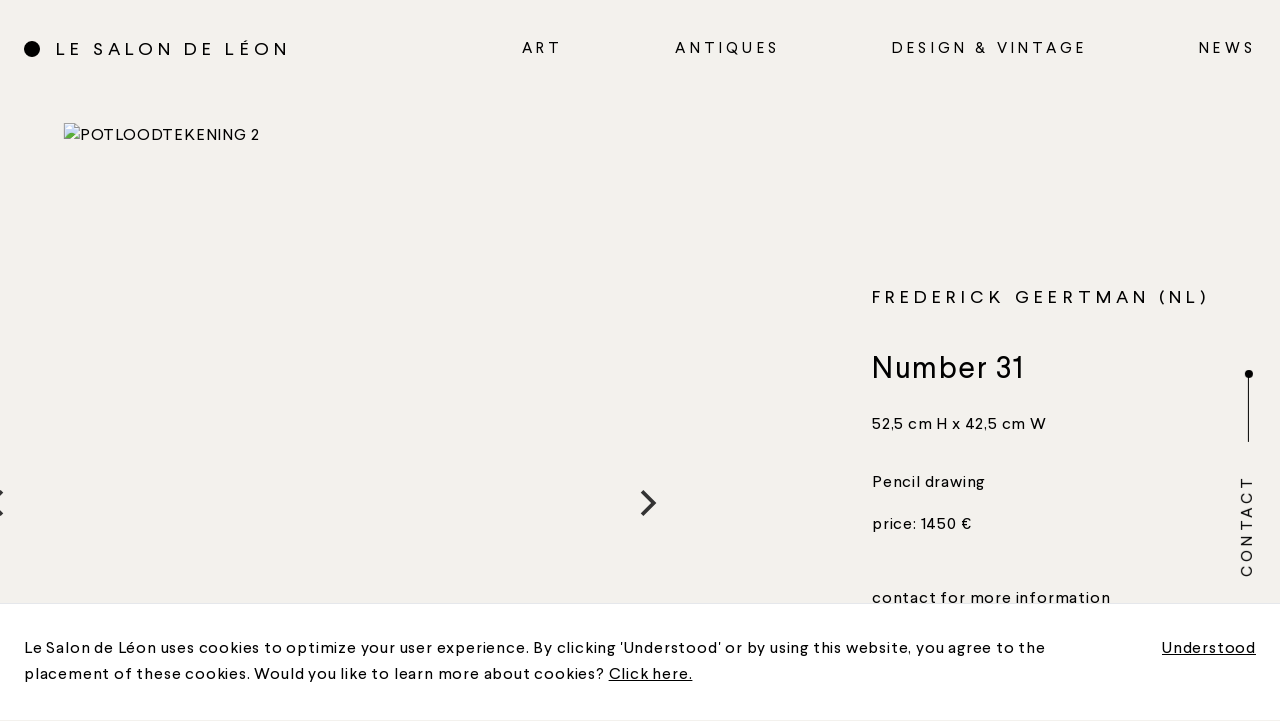

--- FILE ---
content_type: text/html; charset=UTF-8
request_url: https://www.lesalondeleon.art/number-31
body_size: 5073
content:


            



    <!DOCTYPE html>
    <html lang="nl-BE">
        <head>
            <meta charset="utf-8" />
            <meta name="viewport"
                content="width=device-width, initial-scale=1, shrink-to-fit=no" />
            <title>Number 31 | Le Salon de Léon</title>
                                        <link rel="preconnect"
                    href="https://lesalon.imgix.net"
                    crossorigin />
                        <script>
                sessionStorage.fontsLoaded &&
                document.documentElement.classList.add('fonts-loaded');
            </script>
            <style>
                [x-cloak] {display: none !important;}
            </style>
                                                <script type="module">!function(){const e=document.createElement("link").relList;if(!(e&&e.supports&&e.supports("modulepreload"))){for(const e of document.querySelectorAll('link[rel="modulepreload"]'))r(e);new MutationObserver((e=>{for(const o of e)if("childList"===o.type)for(const e of o.addedNodes)if("LINK"===e.tagName&&"modulepreload"===e.rel)r(e);else if(e.querySelectorAll)for(const o of e.querySelectorAll("link[rel=modulepreload]"))r(o)})).observe(document,{childList:!0,subtree:!0})}function r(e){if(e.ep)return;e.ep=!0;const r=function(e){const r={};return e.integrity&&(r.integrity=e.integrity),e.referrerpolicy&&(r.referrerPolicy=e.referrerpolicy),"use-credentials"===e.crossorigin?r.credentials="include":"anonymous"===e.crossorigin?r.credentials="omit":r.credentials="same-origin",r}(e);fetch(e.href,r)}}();</script>
<script type="module" src="https://www.lesalondeleon.art/dist/assets/head.cc11750b.js" crossorigin onload="e=new CustomEvent(&#039;vite-script-loaded&#039;, {detail:{path: &#039;resources/js/head.js&#039;}});document.dispatchEvent(e);"></script>
            <script type="module" src="https://www.lesalondeleon.art/dist/assets/app.424485c8.js" crossorigin onload="e=new CustomEvent(&#039;vite-script-loaded&#039;, {detail:{path: &#039;resources/js/app.js&#039;}});document.dispatchEvent(e);"></script>
<link href="https://www.lesalondeleon.art/dist/assets/app.44904b0f.css" rel="stylesheet">
                                    
<link rel="apple-touch-icon" sizes="180x180" href="/apple-touch-icon.png">
<link rel="icon" type="image/png" sizes="32x32" href="/favicon-32x32.png">
<link rel="icon" type="image/png" sizes="16x16" href="/favicon-16x16.png">
<link rel="manifest" href="/site.webmanifest">
<link rel="mask-icon" href="/safari-pinned-tab.svg" color="#f3f1ed">
<meta name="msapplication-TileColor" content="#f3f1ed">
<meta name="theme-color" content="#f3f1ed">
            <script src="https://unpkg.com/@lottiefiles/lottie-player@latest/dist/lottie-player.js"></script>
        <script>window.dataLayer = window.dataLayer || [];
function gtag(){dataLayer.push(arguments)};
gtag('js', new Date());
gtag('config', 'G-RL8752KMLS', {'send_page_view': true,'anonymize_ip': false,'link_attribution': false,'allow_display_features': false});
</script><meta name="generator" content="SEOmatic">
<meta name="description" content="Pencil drawing">
<meta name="referrer" content="no-referrer-when-downgrade">
<meta name="robots" content="all">
<meta content="nl_BE" property="og:locale">
<meta content="Le Salon de Léon" property="og:site_name">
<meta content="website" property="og:type">
<meta content="https://www.lesalondeleon.art/number-31" property="og:url">
<meta content="Number 31" property="og:title">
<meta content="Pencil drawing" property="og:description">
<meta content="https://www.lesalondeleon.art/files/general/_1200x630_crop_center-center_82_none/POTLOODTEKENING-2.jpg?mtime=1715169341" property="og:image">
<meta content="1200" property="og:image:width">
<meta content="630" property="og:image:height">
<meta content="Pencil drawing" property="og:image:alt">
<meta content="https://www.instagram.com/lesalondeleon/" property="og:see_also">
<meta name="twitter:card" content="summary_large_image">
<meta name="twitter:creator" content="@">
<meta name="twitter:title" content="Number 31">
<meta name="twitter:description" content="Pencil drawing">
<meta name="twitter:image" content="https://www.lesalondeleon.art/files/general/_800x418_crop_center-center_82_none/POTLOODTEKENING-2.jpg?mtime=1715169341">
<meta name="twitter:image:width" content="800">
<meta name="twitter:image:height" content="418">
<meta name="twitter:image:alt" content="Pencil drawing">
<link href="https://www.lesalondeleon.art/number-31" rel="canonical">
<link href="https://www.lesalondeleon.art" rel="home">
<link type="text/plain" href="https://www.lesalondeleon.art/humans.txt" rel="author"></head>
                        <body class="theme--black overflow-x-hidden"><script async src="https://www.googletagmanager.com/gtag/js?id=G-RL8752KMLS"></script>

            <style>:root{--theme:black}</style>
                <header x-data="{ menuOpen:false }"
    @keydown.escape="menuOpen = false, window.toggleScrollLock('#mobile-nav', menuOpen );"
>
    <div class="pt-10 pb-10 md:pb-16">
        <div class="container">
            <div class="flex justify-between items-center">
                <a class="flex items-start justify-start uppercase text-lg" href="https://www.lesalondeleon.art/">
                  <span class="w-4 h-4 bg-theme rounded-full mr-4 inline-block shrink-0"></span>
                  <span class="leading-none">Le salon de léon</span>
                                  </a>
                <div class="xl:flex-grow">
                    <nav class="hidden xl:block" role="navigation">
    <ul class="flex justify-end uppercase t-header space-x-28">            <li class="">
                <a href="https://www.lesalondeleon.art/art"
                    class="relative main-nav  hover:text-blue-400 ">Art
                  <div class="main-nav__dot bg-blue-400"></div>
                </a>
            </li>
                    <li class="">
                <a href="https://www.lesalondeleon.art/antiques"
                    class="relative main-nav  hover:text-bronse-400 ">Antiques
                  <div class="main-nav__dot bg-bronse-400"></div>
                </a>
            </li>
                    <li class="">
                <a href="https://www.lesalondeleon.art/design-vintage"
                    class="relative main-nav  hover:text-nude-400 ">Design &amp; vintage
                  <div class="main-nav__dot bg-nude-400"></div>
                </a>
            </li>
                    <li class="">
                <a href="https://www.lesalondeleon.art/news"
                    class="relative main-nav  hover:text- ">News
                  <div class="main-nav__dot bg-black"></div>
                </a>
            </li>
        </ul>
</nav>
                    <button
                        class="lg:hidden"
                        aria-controls="mobile-nav"
                        :aria-expanded="menuOpen"
                        @click="menuOpen = !menuOpen, window.toggleScrollLock('#mobile-nav', menuOpen );"
                    >
                        <span x-show="!menuOpen">
                            <svg  width='18' height='12' role='img' aria-label='hamburger'>
				<!-- You cant load SVG’s from different ports, protocols or domains. -->
				<use xlink:href='https://www.lesalondeleon.art/dist/assets/symbol-sprite.10391903.svg#hamburger' /></svg>
                        </span>
                        <span x-show="menuOpen">
                            <svg  width='14' height='14' role='img' aria-label='close'>
				<!-- You cant load SVG’s from different ports, protocols or domains. -->
				<use xlink:href='https://www.lesalondeleon.art/dist/assets/symbol-sprite.10391903.svg#close' /></svg>
                        </span>
                    </button>
                </div>
            </div>
        </div>
    </div>
    <div
        id="mobile-nav"
        x-cloak
        class="hidden left-0 w-full h-full bg-light-400 z-100 py-8"
        :class="{ 'hidden' : !menuOpen, 'fixed' : 'absolute' }"
        >
        
<div class="container">
    <nav role="navigation">
        <ul class="mt-8">                <li class="">
                    <a href="https://www.lesalondeleon.art/art" class="flex w-full text-xl font-medium items-center "
                    >Art<div class="ml-2  bg-blue-400"></div>
                    </a>
                </li>
                            <li class="mt-2">
                    <a href="https://www.lesalondeleon.art/antiques" class="flex w-full text-xl font-medium items-center "
                    >Antiques<div class="ml-2  bg-bronse-400"></div>
                    </a>
                </li>
                            <li class="mt-2">
                    <a href="https://www.lesalondeleon.art/design-vintage" class="flex w-full text-xl font-medium items-center "
                    >Design &amp; vintage<div class="ml-2  bg-nude-400"></div>
                    </a>
                </li>
                            <li class="mt-2">
                    <a href="https://www.lesalondeleon.art/news" class="flex w-full text-xl font-medium items-center "
                    >News<div class="ml-2  bg-black"></div>
                    </a>
                </li>
            </ul>
    </nav>
</div>
    </div>
    </header>
  <a href="https://www.lesalondeleon.art/contact" class="hidden lg:flex fixed  right-0 -rotate-90 mr-8 z-20 t-contact origin-right	top-[50vh] group"><span class="mr-8">Contact</span>
    <div class="flex items-center">
      <div class="bg-black h-px w-16 group-hover:w-12 ease-in-out duration-300"></div>
      <div class="w-2 h-2 rounded-full bg-black"></div>
    </div>
  </a>
                                                <div class="container row">
      <div class="col md:col-span-6 relative">
                  <ul class="w-full px-4 " data-gallery>
                          <div class="">
                <a
                  data-tag
                  href="https://www.lesalondeleon.art/files/general/POTLOODTEKENING-2.jpg"
                  data-pswp-width="945"
                  data-pswp-height="1391"
                  target="_blank"
                  class="block"
                >
                  <img  class="" src="https://lesalon.imgix.net/https%3A%2F%2Fwww.lesalondeleon.art%2Ffiles%2Fgeneral%2FPOTLOODTEKENING-2.jpg?auto=compress%2Cformat&amp;dpr=2&amp;fit=clip&amp;h=760&amp;q=80&amp;s=d1330fdbd3a70f4cc9bcae976ca072f8" width="516.31919482387" height="760" alt="POTLOODTEKENING 2">
                </a>
              </div>
                          <div class="">
                <a
                  data-tag
                  href="https://www.lesalondeleon.art/files/general/POTLOODTEKENING-3.jpg"
                  data-pswp-width="2802"
                  data-pswp-height="4207"
                  target="_blank"
                  class="block"
                >
                  <img  class="" src="https://lesalon.imgix.net/https%3A%2F%2Fwww.lesalondeleon.art%2Ffiles%2Fgeneral%2FPOTLOODTEKENING-3.jpg?auto=compress%2Cformat&amp;dpr=2&amp;fit=clip&amp;h=760&amp;q=80&amp;s=09d5f0234247fe16a231c9da8962adf2" width="506.18492987877" height="760" alt="POTLOODTEKENING 3">
                </a>
              </div>
                          <div class="">
                <a
                  data-tag
                  href="https://www.lesalondeleon.art/files/general/POTLOODTEKENING-01.jpg"
                  data-pswp-width="2398"
                  data-pswp-height="3601"
                  target="_blank"
                  class="block"
                >
                  <img  class="" src="https://lesalon.imgix.net/https%3A%2F%2Fwww.lesalondeleon.art%2Ffiles%2Fgeneral%2FPOTLOODTEKENING-01.jpg?auto=compress%2Cformat&amp;dpr=2&amp;fit=clip&amp;h=760&amp;q=80&amp;s=87b3bb6c9c57a4b12da78f215439bc65" width="506.10386003888" height="760" alt="POTLOODTEKENING 01">
                </a>
              </div>
                          <div class="">
                <a
                  data-tag
                  href="https://www.lesalondeleon.art/files/general/POTLOODTEKENING-6.jpg"
                  data-pswp-width="2241"
                  data-pswp-height="3364"
                  target="_blank"
                  class="block"
                >
                  <img  class="" src="https://lesalon.imgix.net/https%3A%2F%2Fwww.lesalondeleon.art%2Ffiles%2Fgeneral%2FPOTLOODTEKENING-6.jpg?auto=compress%2Cformat&amp;dpr=2&amp;fit=clip&amp;h=760&amp;q=80&amp;s=c97f0ae628f2e993ce2f6442e663a651" width="506.29013079667" height="760" alt="POTLOODTEKENING 6">
                </a>
              </div>
                          <div class="">
                <a
                  data-tag
                  href="https://www.lesalondeleon.art/files/general/POTLOODTEKENING-5.jpg"
                  data-pswp-width="2866"
                  data-pswp-height="4302"
                  target="_blank"
                  class="block"
                >
                  <img  class="" src="https://lesalon.imgix.net/https%3A%2F%2Fwww.lesalondeleon.art%2Ffiles%2Fgeneral%2FPOTLOODTEKENING-5.jpg?auto=compress%2Cformat&amp;dpr=2&amp;fit=clip&amp;h=760&amp;q=80&amp;s=2fd43bf6177dff63be31b51fc72d98a2" width="506.31334263133" height="760" alt="POTLOODTEKENING 5">
                </a>
              </div>
                          <div class="">
                <a
                  data-tag
                  href="https://www.lesalondeleon.art/files/general/POTLOODTEKENING-4.jpg"
                  data-pswp-width="2197"
                  data-pswp-height="3298"
                  target="_blank"
                  class="block"
                >
                  <img  class="" src="https://lesalon.imgix.net/https%3A%2F%2Fwww.lesalondeleon.art%2Ffiles%2Fgeneral%2FPOTLOODTEKENING-4.jpg?auto=compress%2Cformat&amp;dpr=2&amp;fit=clip&amp;h=760&amp;q=80&amp;s=3cc237d8c141ef2b0f2c9f8413cd74e9" width="506.28259551243" height="760" alt="POTLOODTEKENING 4">
                </a>
              </div>
                      </ul>
                <div class="relative">
          <div class="thumbs__sides thumbs__sides--left"></div>
          <div class="thumbs__sides thumbs__sides--right"></div>
          <ul class="thumbs__container mt-4" data-thumbs>
                                <li class="w-1/4 md:w-1/6 cursor-pointer thumbs__li mx-2 h-full">
                      <img  class="w-full h-full object-cover pointer-events-none  lazyload" width="67.936736161035" height="100" alt="POTLOODTEKENING 2" data-src="https://lesalon.imgix.net/https%3A%2F%2Fwww.lesalondeleon.art%2Ffiles%2Fgeneral%2FPOTLOODTEKENING-2.jpg?auto=compress%2Cformat&amp;dpr=2&amp;fit=clip&amp;h=100&amp;q=80&amp;s=2d3f08faaac5a617239e926a2d6de254">
                  </li>
                                <li class="w-1/4 md:w-1/6 cursor-pointer thumbs__li mx-2 h-full">
                      <img  class="w-full h-full object-cover pointer-events-none  lazyload" width="66.603280247207" height="100" alt="POTLOODTEKENING 3" data-src="https://lesalon.imgix.net/https%3A%2F%2Fwww.lesalondeleon.art%2Ffiles%2Fgeneral%2FPOTLOODTEKENING-3.jpg?auto=compress%2Cformat&amp;dpr=2&amp;fit=clip&amp;h=100&amp;q=80&amp;s=f8832ad7958552393c5d8f93d92658ef">
                  </li>
                                <li class="w-1/4 md:w-1/6 cursor-pointer thumbs__li mx-2 h-full">
                      <img  class="w-full h-full object-cover pointer-events-none  lazyload" width="66.59261316301" height="100" alt="POTLOODTEKENING 01" data-src="https://lesalon.imgix.net/https%3A%2F%2Fwww.lesalondeleon.art%2Ffiles%2Fgeneral%2FPOTLOODTEKENING-01.jpg?auto=compress%2Cformat&amp;dpr=2&amp;fit=clip&amp;h=100&amp;q=80&amp;s=ce3a328e4f16e4310db17f5f12becf6a">
                  </li>
                                <li class="w-1/4 md:w-1/6 cursor-pointer thumbs__li mx-2 h-full">
                      <img  class="w-full h-full object-cover pointer-events-none  lazyload" width="66.617122473246" height="100" alt="POTLOODTEKENING 6" data-src="https://lesalon.imgix.net/https%3A%2F%2Fwww.lesalondeleon.art%2Ffiles%2Fgeneral%2FPOTLOODTEKENING-6.jpg?auto=compress%2Cformat&amp;dpr=2&amp;fit=clip&amp;h=100&amp;q=80&amp;s=f86e811da0b3a8c20f2d71fb7b7069f4">
                  </li>
                                <li class="w-1/4 md:w-1/6 cursor-pointer thumbs__li mx-2 h-full">
                      <img  class="w-full h-full object-cover pointer-events-none  lazyload" width="66.620176662018" height="100" alt="POTLOODTEKENING 5" data-src="https://lesalon.imgix.net/https%3A%2F%2Fwww.lesalondeleon.art%2Ffiles%2Fgeneral%2FPOTLOODTEKENING-5.jpg?auto=compress%2Cformat&amp;dpr=2&amp;fit=clip&amp;h=100&amp;q=80&amp;s=3e3a50b92a7b2c301e69c65186a68ed6">
                  </li>
                                <li class="w-1/4 md:w-1/6 cursor-pointer thumbs__li mx-2 h-full">
                      <img  class="w-full h-full object-cover pointer-events-none  lazyload" width="66.616130988478" height="100" alt="POTLOODTEKENING 4" data-src="https://lesalon.imgix.net/https%3A%2F%2Fwww.lesalondeleon.art%2Ffiles%2Fgeneral%2FPOTLOODTEKENING-4.jpg?auto=compress%2Cformat&amp;dpr=2&amp;fit=clip&amp;h=100&amp;q=80&amp;s=46dee491b3e721932c69d1a5428e262b">
                  </li>
                        </ul>
        </div>
      </div>
      <div class="col md:col-start-9 md:col-span-4 mt-6 md:mt-0">
        <div class="md:mt-40 mx-auto">
          <span class="t-delta">Frederick Geertman (NL)</span>          <h1 class="t-gamma mt-8">Number 31</h1>
                    <span class="block my-4">52,5 cm H x 42,5 cm W</span>          <div class="richtext mt-8">
            <p>Pencil drawing</p>
          </div>
          <span class="block my-4">price: 1450 €</span>          <a class="text-link mt-8 inline-block" href="mailto:pascal@lesalondeleon.art?subject=Number 31">contact for more information</a>
          <div x-data="{open:false}" class="relative">
            <button class="text-link mt-4" x-on:click="open = ! open">share this object</button>
            <ul x-show="open" class="flex gap-4 mt-4 absolute">
              <li><a href="http://pinterest.com/pin/create/link/?url=https://www.lesalondeleon.art/number-31" target="_blank" rel="noopener" ><svg  width='13' height='18' role='img' aria-label='pinterest'>
				<!-- You cant load SVG’s from different ports, protocols or domains. -->
				<use xlink:href='https://www.lesalondeleon.art/dist/assets/symbol-sprite.10391903.svg#pinterest' /></svg></a></li>
              <li><a href="https://www.facebook.com/sharer.php?u=https://www.lesalondeleon.art/number-31" target="_blank" rel="noopener" ><svg  width='18' height='18' role='img' aria-label='facebook'>
				<!-- You cant load SVG’s from different ports, protocols or domains. -->
				<use xlink:href='https://www.lesalondeleon.art/dist/assets/symbol-sprite.10391903.svg#facebook' /></svg></a></li>
            </ul>
          </div>
        </div>
      </div>
    </div>
      <div class="modal micromodal-slide" id="image-modal" aria-hidden="true">
    <div class="modal__overlay" tabindex="-1" data-micromodal-close>
      <div class="modal__container" role="dialog" aria-modal="true" aria-labelledby="image modal">
        <img src="" alt="" class="h-full">
      </div>
    </div>
  </div>
    
<footer class="mt-12 md:mt-24 pt-6 pb-8 lg:pb-16 relative">
    <div class="container row">
      <div class="col lg:col-span-6 lg:flex justify-between items-center">
        <div class="hidden lg:block lg:w-1/3">
          <svg  width='60' height='217' class='theme' role='img' aria-label='logo-h'>
				<!-- You cant load SVG’s from different ports, protocols or domains. -->
				<use xlink:href='https://www.lesalondeleon.art/dist/assets/symbol-sprite.10391903.svg#logo-h' /></svg>
        </div>
        <nav class="flex t-footer uppercase md:w-2/3">
          <ul class="lg:mx-4 w-1/2">
                                              <li class="block mt-4">
                      <a href="https://www.lesalondeleon.art/art" class="" >
                          Art
                      </a>
                  </li>
                                                  <li class="block mt-4">
                      <a href="https://www.lesalondeleon.art/antiques" class="" >
                          Antiques
                      </a>
                  </li>
                                                  <li class="block mt-4">
                      <a href="https://www.lesalondeleon.art/design-vintage" class="" >
                          Design &amp; vintage
                      </a>
                  </li>
                                                  <li class="block mt-4">
                      <a href="https://www.lesalondeleon.art/news" class="" >
                          News
                      </a>
                  </li>
                                                  <li class="block mt-4">
                      <a href="https://www.lesalondeleon.art/about" class="" >
                          About
                      </a>
                  </li>
                                                  <li class="block mt-4">
                      <a href="https://www.lesalondeleon.art/shipping" class="" >
                          Shipping
                      </a>
                  </li>
                                                  <li class="block mt-4">
                      <a href="https://www.lesalondeleon.art/contact" class="" >
                          Contact
                      </a>
                  </li>
                                          </ul>
        <nav>
      </div>
      <div class="col lg:col-span-6 lg:text-right lg:flex flex-col justify-center mt-6 lg:mt-0">
          
<ul class="w-1/2 lg:w-full md:w-auto flex justify-start lg:justify-end items-center space-x-8 mt-6 md:mt-0 text-black">
                                                                                                          <li>
              <a href="https://www.instagram.com/lesalondeleon/" target="_blank" rel="noopener" aria-label="Link to Instagram of Le Salon de Léon">
                  <svg  width='24' height='24' role='img' aria-label='instagram'>
				<!-- You cant load SVG’s from different ports, protocols or domains. -->
				<use xlink:href='https://www.lesalondeleon.art/dist/assets/symbol-sprite.10391903.svg#instagram' /></svg>
              </a>
          </li>
                                    </ul>
          <ul class="flex lg:block gap-4 text-xs mt-6 lg:mt-12">
                          <li class="block mt-1">
                <a href="https://www.lesalondeleon.art/privacy-policy" class="" >
                    Privacy policy
                </a>
              </li>
                          <li class="block mt-1">
                <a href="https://www.lesalondeleon.art/cookie-policy" class="" >
                    Cookie policy
                </a>
              </li>
                      </ul>
      </div>
    </div>
    <div class="hidden lg:block absolute w-px bg-black h-full footer-line top-0"></div>
</footer>
<div
    x-data="{cookie: getCookie('HIDE_COOKIE_BAR') }"
    x-cloak
    :class="{ 'max-h-0' : cookie == 1, '' : cookie != 1 }"
        class="border-t bg-white fixed bottom-0 left-0 w-full z-40">
    <div class="container py-8">
        <div class="flex flex-wrap md:flex-nowrap md:justify-between">
            <p class="richtext mb-4 md:mb-0 mt-0">Le Salon de Léon uses cookies to optimize your user experience. By clicking 'Understood' or by using this website, you agree to the placement of these cookies. Would you like to learn more about cookies? <a href="https://www.lesalondeleon.art/cookie-policy">Click here.</a></p>
            <div class="md:ml-8">
                <button class="text-link"
                    @click="setCookie('HIDE_COOKIE_BAR', '1', 365), cookie = getCookie('HIDE_COOKIE_BAR');"
                >Understood</button>
            </div>
        </div>
    </div>
</div>
            
                    <script type="application/ld+json">{"@context":"http://schema.org","@graph":[{"@type":"WebSite","author":{"@id":"#identity"},"copyrightHolder":{"@id":"#identity"},"copyrightYear":"2024","creator":{"@id":"#creator"},"dateModified":"2024-05-08T04:56:37-07:00","datePublished":"2024-05-08T04:56:00-07:00","description":"Pencil drawing","headline":"Number 31","image":{"@type":"ImageObject","url":"https://www.lesalondeleon.art/files/general/_1200x630_crop_center-center_82_none/POTLOODTEKENING-2.jpg?mtime=1715169341"},"inLanguage":"nl-be","mainEntityOfPage":"https://www.lesalondeleon.art/number-31","name":"Number 31","publisher":{"@id":"#creator"},"url":"https://www.lesalondeleon.art/number-31"},{"@id":"#identity","@type":"LocalBusiness","email":"pascal@lesalondeleon.art","name":"Safe Haven Comm. V.","priceRange":"$","sameAs":["https://www.instagram.com/lesalondeleon/"],"telephone":"+32475475198"},{"@id":"#creator","@type":"Organization"},{"@type":"BreadcrumbList","description":"Breadcrumbs list","itemListElement":[{"@type":"ListItem","item":"https://www.lesalondeleon.art","name":"A thing of beauty is a joy forever","position":1},{"@type":"ListItem","item":"https://www.lesalondeleon.art/number-31","name":"Number 31","position":2}],"name":"Breadcrumbs"}]}</script></body>
    </html>


--- FILE ---
content_type: text/css
request_url: https://www.lesalondeleon.art/dist/assets/app.44904b0f.css
body_size: 6275
content:
*,:before,:after{box-sizing:border-box;border-width:0;border-style:solid;border-color:#e5e7eb}:before,:after{--tw-content: ""}html{line-height:1.5;-webkit-text-size-adjust:100%;-moz-tab-size:4;-o-tab-size:4;tab-size:4;font-family:ui-sans-serif,system-ui,-apple-system,BlinkMacSystemFont,Segoe UI,Roboto,Helvetica Neue,Arial,Noto Sans,sans-serif,"Apple Color Emoji","Segoe UI Emoji",Segoe UI Symbol,"Noto Color Emoji";font-feature-settings:normal}body{margin:0;line-height:inherit}hr{height:0;color:inherit;border-top-width:1px}abbr:where([title]){-webkit-text-decoration:underline dotted;text-decoration:underline dotted}h1,h2,h3,h4,h5,h6{font-size:inherit;font-weight:inherit}a{color:inherit;text-decoration:inherit}b,strong{font-weight:bolder}code,kbd,samp,pre{font-family:ui-monospace,SFMono-Regular,Menlo,Monaco,Consolas,Liberation Mono,Courier New,monospace;font-size:1em}small{font-size:80%}sub,sup{font-size:75%;line-height:0;position:relative;vertical-align:baseline}sub{bottom:-.25em}sup{top:-.5em}table{text-indent:0;border-color:inherit;border-collapse:collapse}button,input,optgroup,select,textarea{font-family:inherit;font-size:100%;font-weight:inherit;line-height:inherit;color:inherit;margin:0;padding:0}button,select{text-transform:none}button,[type=button],[type=reset],[type=submit]{-webkit-appearance:button;background-color:transparent;background-image:none}:-moz-focusring{outline:auto}:-moz-ui-invalid{box-shadow:none}progress{vertical-align:baseline}::-webkit-inner-spin-button,::-webkit-outer-spin-button{height:auto}[type=search]{-webkit-appearance:textfield;outline-offset:-2px}::-webkit-search-decoration{-webkit-appearance:none}::-webkit-file-upload-button{-webkit-appearance:button;font:inherit}summary{display:list-item}blockquote,dl,dd,h1,h2,h3,h4,h5,h6,hr,figure,p,pre{margin:0}fieldset{margin:0;padding:0}legend{padding:0}ol,ul,menu{list-style:none;margin:0;padding:0}textarea{resize:vertical}input::-moz-placeholder,textarea::-moz-placeholder{opacity:1;color:#9ca3af}input::placeholder,textarea::placeholder{opacity:1;color:#9ca3af}button,[role=button]{cursor:pointer}:disabled{cursor:default}img,svg,video,canvas,audio,iframe,embed,object{display:block;vertical-align:middle}img,video{max-width:100%;height:auto}[hidden]{display:none}.t-alpha{font-size:1.875rem;line-height:1.5;text-transform:uppercase;font-weight:400;font-size:30px;line-height:150%;letter-spacing:.28em}.t-beta{text-transform:uppercase;font-weight:400;font-size:30px;line-height:150%;letter-spacing:.28em}.t-gamma{font-size:30px;font-weight:400;line-height:51px;letter-spacing:.05em}.t-delta{font-size:1.125rem;line-height:1.7;text-transform:uppercase;letter-spacing:.28em}.t-header{font-size:15px;line-height:19px;letter-spacing:.28em}.t-footer{font-size:14px;line-height:18px;letter-spacing:.28em}.t-contact{font-size:15px;line-height:19px;letter-spacing:.28em;text-transform:uppercase}*,:before,:after{--tw-border-spacing-x: 0;--tw-border-spacing-y: 0;--tw-translate-x: 0;--tw-translate-y: 0;--tw-rotate: 0;--tw-skew-x: 0;--tw-skew-y: 0;--tw-scale-x: 1;--tw-scale-y: 1;--tw-pan-x: ;--tw-pan-y: ;--tw-pinch-zoom: ;--tw-scroll-snap-strictness: proximity;--tw-ordinal: ;--tw-slashed-zero: ;--tw-numeric-figure: ;--tw-numeric-spacing: ;--tw-numeric-fraction: ;--tw-ring-inset: ;--tw-ring-offset-width: 0px;--tw-ring-offset-color: #fff;--tw-ring-color: rgb(59 130 246 / .5);--tw-ring-offset-shadow: 0 0 #0000;--tw-ring-shadow: 0 0 #0000;--tw-shadow: 0 0 #0000;--tw-shadow-colored: 0 0 #0000;--tw-blur: ;--tw-brightness: ;--tw-contrast: ;--tw-grayscale: ;--tw-hue-rotate: ;--tw-invert: ;--tw-saturate: ;--tw-sepia: ;--tw-drop-shadow: ;--tw-backdrop-blur: ;--tw-backdrop-brightness: ;--tw-backdrop-contrast: ;--tw-backdrop-grayscale: ;--tw-backdrop-hue-rotate: ;--tw-backdrop-invert: ;--tw-backdrop-opacity: ;--tw-backdrop-saturate: ;--tw-backdrop-sepia: }::backdrop{--tw-border-spacing-x: 0;--tw-border-spacing-y: 0;--tw-translate-x: 0;--tw-translate-y: 0;--tw-rotate: 0;--tw-skew-x: 0;--tw-skew-y: 0;--tw-scale-x: 1;--tw-scale-y: 1;--tw-pan-x: ;--tw-pan-y: ;--tw-pinch-zoom: ;--tw-scroll-snap-strictness: proximity;--tw-ordinal: ;--tw-slashed-zero: ;--tw-numeric-figure: ;--tw-numeric-spacing: ;--tw-numeric-fraction: ;--tw-ring-inset: ;--tw-ring-offset-width: 0px;--tw-ring-offset-color: #fff;--tw-ring-color: rgb(59 130 246 / .5);--tw-ring-offset-shadow: 0 0 #0000;--tw-ring-shadow: 0 0 #0000;--tw-shadow: 0 0 #0000;--tw-shadow-colored: 0 0 #0000;--tw-blur: ;--tw-brightness: ;--tw-contrast: ;--tw-grayscale: ;--tw-hue-rotate: ;--tw-invert: ;--tw-saturate: ;--tw-sepia: ;--tw-drop-shadow: ;--tw-backdrop-blur: ;--tw-backdrop-brightness: ;--tw-backdrop-contrast: ;--tw-backdrop-grayscale: ;--tw-backdrop-hue-rotate: ;--tw-backdrop-invert: ;--tw-backdrop-opacity: ;--tw-backdrop-saturate: ;--tw-backdrop-sepia: }.container{width:100%}@media (min-width: 640px){.container{max-width:640px}}@media (min-width: 768px){.container{max-width:768px}}@media (min-width: 1024px){.container{max-width:1024px}}@media (min-width: 1280px){.container{max-width:1280px}}@media (min-width: 1536px){.container{max-width:1536px}}.button{display:inline-flex;align-items:center;justify-content:center;--tw-bg-opacity: 1;background-color:rgb(46 48 147 / var(--tw-bg-opacity));padding-left:1rem;padding-right:1rem;--tw-text-opacity: 1;color:rgb(255 255 255 / var(--tw-text-opacity));min-height:35px}.text-link{--tw-text-opacity: 1;color:rgb(0 0 0 / var(--tw-text-opacity));text-decoration-line:underline}.text-link:hover{--tw-text-opacity: 1;color:rgb(171 162 140 / var(--tw-text-opacity))}.pointer-events-none{pointer-events:none}.visible{visibility:visible}.fixed{position:fixed}.absolute{position:absolute}.relative{position:relative}.inset-0{top:0px;right:0px;bottom:0px;left:0px}.top-0{top:0px}.left-0{left:0px}.right-0{right:0px}.bottom-2{bottom:.5rem}.left-2{left:.5rem}.bottom-0{bottom:0px}.top-\[50vh\]{top:50vh}.z-20{z-index:20}.z-10{z-index:10}.z-40{z-index:40}.z-100{z-index:100}.z-50{z-index:50}.z-0{z-index:0}.-z-1{z-index:-1}.order-3{order:3}.m-1{margin:.25rem}.mx-2{margin-left:.5rem;margin-right:.5rem}.mx-auto{margin-left:auto;margin-right:auto}.my-4{margin-top:1rem;margin-bottom:1rem}.mx-4{margin-left:1rem;margin-right:1rem}.my-8{margin-top:2rem;margin-bottom:2rem}.mx-8{margin-left:2rem;margin-right:2rem}.mt-8{margin-top:2rem}.mt-4{margin-top:1rem}.mt-12{margin-top:3rem}.-mt-4{margin-top:-1rem}.mb-4{margin-bottom:1rem}.mb-8{margin-bottom:2rem}.mt-2{margin-top:.5rem}.ml-2{margin-left:.5rem}.mt-6{margin-top:1.5rem}.mt-0{margin-top:0}.mt-10{margin-top:2.5rem}.mr-6{margin-right:1.5rem}.mt-1{margin-top:.25rem}.mr-4{margin-right:1rem}.mr-8{margin-right:2rem}.ml-0{margin-left:0}.mt-20{margin-top:5rem}.ml-4{margin-left:1rem}.-mb-16{margin-bottom:-4rem}.ml-6{margin-left:1.5rem}.mt-3{margin-top:.75rem}.mt-14{margin-top:3.5rem}.box-border{box-sizing:border-box}.block{display:block}.inline-block{display:inline-block}.flex{display:flex}.inline-flex{display:inline-flex}.table{display:table}.hidden{display:none}.aspect-\[4\/3\]{aspect-ratio:4/3}.aspect-video{aspect-ratio:16 / 9}.h-12{height:3rem}.h-full{height:100%}.h-8{height:2rem}.h-4{height:1rem}.h-px{height:1px}.h-2{height:.5rem}.h-24{height:6rem}.h-\[300px\]{height:300px}.h-1{height:.25rem}.max-h-0{max-height:0px}.max-h-screen{max-height:100vh}.min-h-full{min-height:100%}.w-px{width:1px}.w-full{width:100%}.w-1\/4{width:25%}.w-1\/2{width:50%}.w-4{width:1rem}.w-16{width:4rem}.w-2{width:.5rem}.w-auto{width:auto}.w-\[80px\]{width:80px}.w-1\/5{width:20%}.w-\[60px\]{width:60px}.w-screen{width:100vw}.w-8{width:2rem}.max-w-2xl{max-width:42rem}.flex-shrink-0,.shrink-0{flex-shrink:0}.flex-grow,.grow{flex-grow:1}.origin-right{transform-origin:right}.-rotate-90{--tw-rotate: -90deg;transform:translate(var(--tw-translate-x),var(--tw-translate-y)) rotate(var(--tw-rotate)) skew(var(--tw-skew-x)) skewY(var(--tw-skew-y)) scaleX(var(--tw-scale-x)) scaleY(var(--tw-scale-y))}.rotate-90{--tw-rotate: 90deg;transform:translate(var(--tw-translate-x),var(--tw-translate-y)) rotate(var(--tw-rotate)) skew(var(--tw-skew-x)) skewY(var(--tw-skew-y)) scaleX(var(--tw-scale-x)) scaleY(var(--tw-scale-y))}.rotate-180{--tw-rotate: 180deg;transform:translate(var(--tw-translate-x),var(--tw-translate-y)) rotate(var(--tw-rotate)) skew(var(--tw-skew-x)) skewY(var(--tw-skew-y)) scaleX(var(--tw-scale-x)) scaleY(var(--tw-scale-y))}.transform{transform:translate(var(--tw-translate-x),var(--tw-translate-y)) rotate(var(--tw-rotate)) skew(var(--tw-skew-x)) skewY(var(--tw-skew-y)) scaleX(var(--tw-scale-x)) scaleY(var(--tw-scale-y))}.cursor-pointer{cursor:pointer}.resize{resize:both}.flex-col{flex-direction:column}.flex-wrap{flex-wrap:wrap}.items-start{align-items:flex-start}.items-center{align-items:center}.justify-start{justify-content:flex-start}.justify-end{justify-content:flex-end}.justify-center{justify-content:center}.justify-between{justify-content:space-between}.gap-4{gap:1rem}.space-y-4>:not([hidden])~:not([hidden]){--tw-space-y-reverse: 0;margin-top:calc(1rem * calc(1 - var(--tw-space-y-reverse)));margin-bottom:calc(1rem * var(--tw-space-y-reverse))}.space-x-1>:not([hidden])~:not([hidden]){--tw-space-x-reverse: 0;margin-right:calc(.25rem * var(--tw-space-x-reverse));margin-left:calc(.25rem * calc(1 - var(--tw-space-x-reverse)))}.space-x-2>:not([hidden])~:not([hidden]){--tw-space-x-reverse: 0;margin-right:calc(.5rem * var(--tw-space-x-reverse));margin-left:calc(.5rem * calc(1 - var(--tw-space-x-reverse)))}.space-x-28>:not([hidden])~:not([hidden]){--tw-space-x-reverse: 0;margin-right:calc(7rem * var(--tw-space-x-reverse));margin-left:calc(7rem * calc(1 - var(--tw-space-x-reverse)))}.space-x-8>:not([hidden])~:not([hidden]){--tw-space-x-reverse: 0;margin-right:calc(2rem * var(--tw-space-x-reverse));margin-left:calc(2rem * calc(1 - var(--tw-space-x-reverse)))}.overflow-hidden{overflow:hidden}.overflow-y-auto{overflow-y:auto}.overflow-x-hidden{overflow-x:hidden}.truncate{overflow:hidden;text-overflow:ellipsis;white-space:nowrap}.break-words{overflow-wrap:break-word}.rounded{border-radius:.25rem}.rounded-full{border-radius:9999px}.border{border-width:1px}.border-0{border-width:0px}.border-t{border-top-width:1px}.border-b{border-bottom-width:1px}.border-pink-200{--tw-border-opacity: 1;border-color:rgb(251 207 232 / var(--tw-border-opacity))}.border-black{--tw-border-opacity: 1;border-color:rgb(0 0 0 / var(--tw-border-opacity))}.bg-blue-400{--tw-bg-opacity: 1;background-color:rgb(46 48 147 / var(--tw-bg-opacity))}.bg-nude-400{--tw-bg-opacity: 1;background-color:rgb(171 162 140 / var(--tw-bg-opacity))}.bg-bronse-400{--tw-bg-opacity: 1;background-color:rgb(132 61 49 / var(--tw-bg-opacity))}.bg-black{--tw-bg-opacity: 1;background-color:rgb(0 0 0 / var(--tw-bg-opacity))}.bg-gray-800{--tw-bg-opacity: 1;background-color:rgb(31 41 55 / var(--tw-bg-opacity))}.bg-indigo-300{--tw-bg-opacity: 1;background-color:rgb(165 180 252 / var(--tw-bg-opacity))}.bg-pink-300{--tw-bg-opacity: 1;background-color:rgb(249 168 212 / var(--tw-bg-opacity))}.bg-white{--tw-bg-opacity: 1;background-color:rgb(255 255 255 / var(--tw-bg-opacity))}.bg-light-400{--tw-bg-opacity: 1;background-color:rgb(243 241 237 / var(--tw-bg-opacity))}.bg-gray-50{--tw-bg-opacity: 1;background-color:rgb(249 250 251 / var(--tw-bg-opacity))}.bg-transparent{background-color:transparent}.bg-opacity-60{--tw-bg-opacity: .6}.bg-opacity-50{--tw-bg-opacity: .5}.bg-gradient-to-r{background-image:linear-gradient(to right,var(--tw-gradient-stops))}.from-\[\#E7E6E6\]{--tw-gradient-from: #E7E6E6;--tw-gradient-to: rgb(231 230 230 / 0);--tw-gradient-stops: var(--tw-gradient-from), var(--tw-gradient-to)}.object-cover{-o-object-fit:cover;object-fit:cover}.p-4{padding:1rem}.p-8{padding:2rem}.p-6{padding:1.5rem}.p-2{padding:.5rem}.p-1{padding:.25rem}.px-4{padding-left:1rem;padding-right:1rem}.py-2{padding-top:.5rem;padding-bottom:.5rem}.py-1{padding-top:.25rem;padding-bottom:.25rem}.px-2{padding-left:.5rem;padding-right:.5rem}.py-8{padding-top:2rem;padding-bottom:2rem}.px-6{padding-left:1.5rem;padding-right:1.5rem}.py-3{padding-top:.75rem;padding-bottom:.75rem}.py-16{padding-top:4rem;padding-bottom:4rem}.px-8{padding-left:2rem;padding-right:2rem}.py-10{padding-top:2.5rem;padding-bottom:2.5rem}.pt-8{padding-top:2rem}.pt-6{padding-top:1.5rem}.pb-8{padding-bottom:2rem}.pt-10{padding-top:2.5rem}.pb-10{padding-bottom:2.5rem}.pb-4{padding-bottom:1rem}.pt-20{padding-top:5rem}.text-center{text-align:center}.text-xs{font-size:.875rem;line-height:1.7}.text-lg{font-size:1.125rem;line-height:1.7}.text-xl{font-size:1.875rem;line-height:1.5}.text-3xl{font-size:1.875rem;line-height:2.25rem}.font-bold{font-weight:700}.font-medium{font-weight:500}.uppercase{text-transform:uppercase}.capitalize{text-transform:capitalize}.italic{font-style:italic}.leading-none{line-height:1}.tracking-theme{letter-spacing:.28em}.text-blue-400{--tw-text-opacity: 1;color:rgb(46 48 147 / var(--tw-text-opacity))}.text-nude-400{--tw-text-opacity: 1;color:rgb(171 162 140 / var(--tw-text-opacity))}.text-bronse-400{--tw-text-opacity: 1;color:rgb(132 61 49 / var(--tw-text-opacity))}.text-white{--tw-text-opacity: 1;color:rgb(255 255 255 / var(--tw-text-opacity))}.text-green-500{--tw-text-opacity: 1;color:rgb(16 185 129 / var(--tw-text-opacity))}.text-gray-600{--tw-text-opacity: 1;color:rgb(75 85 99 / var(--tw-text-opacity))}.text-black{--tw-text-opacity: 1;color:rgb(0 0 0 / var(--tw-text-opacity))}.text-gray-800{--tw-text-opacity: 1;color:rgb(31 41 55 / var(--tw-text-opacity))}.underline{text-decoration-line:underline}.filter{filter:var(--tw-blur) var(--tw-brightness) var(--tw-contrast) var(--tw-grayscale) var(--tw-hue-rotate) var(--tw-invert) var(--tw-saturate) var(--tw-sepia) var(--tw-drop-shadow)}.transition{transition-property:background-color,border-color,color,fill,stroke,opacity,box-shadow,transform;transition-timing-function:cubic-bezier(.4,0,.2,1);transition-duration:.15s}.duration-300{transition-duration:.3s}.ease-in-out{transition-timing-function:cubic-bezier(.4,0,.2,1)}/*! purgecss start ignore *//*! Flickity v3.0.0
https://flickity.metafizzy.co
---------------------------------------------- */.flickity-enabled{position:relative}.flickity-enabled:focus{outline:0}.flickity-viewport{overflow:hidden;position:relative;height:100%;touch-action:pan-y}.flickity-slider{position:absolute;width:100%;height:100%;left:0}.flickity-rtl .flickity-slider{left:unset;right:0}.flickity-enabled.is-draggable{-webkit-tap-highlight-color:transparent;-webkit-user-select:none;-moz-user-select:none;user-select:none}.flickity-enabled.is-draggable .flickity-viewport{cursor:move;cursor:grab}.flickity-enabled.is-draggable .flickity-viewport.is-pointer-down{cursor:grabbing}.flickity-cell{position:absolute;left:0}.flickity-rtl .flickity-cell{left:unset;right:0}.flickity-button{position:absolute;background:hsl(0 0% 100% / 75%);border:none;color:#333}.flickity-button:hover{background:#fff;cursor:pointer}.flickity-button:focus{outline:0;box-shadow:0 0 0 5px #19f}.flickity-button:active{opacity:.6}.flickity-button:disabled{opacity:.3;cursor:auto;pointer-events:none}.flickity-button-icon{fill:currentColor}.flickity-prev-next-button{top:50%;width:44px;height:44px;border-radius:50%;transform:translateY(-50%)}.flickity-prev-next-button.previous{left:10px}.flickity-prev-next-button.next{right:10px}.flickity-rtl .flickity-prev-next-button.previous{left:auto;right:10px}.flickity-rtl .flickity-prev-next-button.next{right:auto;left:10px}.flickity-prev-next-button .flickity-button-icon{position:absolute;left:20%;top:20%;width:60%;height:60%}.flickity-page-dots{position:absolute;width:100%;bottom:-25px;text-align:center;display:flex;justify-content:center;flex-wrap:wrap}.flickity-rtl .flickity-page-dots{direction:rtl}.flickity-page-dot{display:block;width:10px;height:10px;padding:0;margin:0 8px;background:hsl(0 0% 20% / 25%);border-radius:50%;cursor:pointer;-webkit-appearance:none;-moz-appearance:none;appearance:none;border:none;text-indent:-9999px;overflow:hidden}.flickity-rtl .flickity-page-dot{text-indent:9999px}.flickity-page-dot:focus{outline:0;box-shadow:0 0 0 5px #19f}.flickity-page-dot.is-selected{background:hsl(0 0% 20% / 100%)}.flickity-enabled.is-fade .flickity-slider>*{pointer-events:none;z-index:0}.flickity-enabled.is-fade .flickity-slider>.is-selected{pointer-events:auto;z-index:1}.richtext h2:first-child,.richtext h3:first-child,.richtext h4:first-child,.richtext ul:first-child,.richtext p:first-child{margin-top:0}.richtext h2{text-transform:uppercase;font-weight:400;font-size:30px;line-height:150%;letter-spacing:.28em;margin-top:2rem}.richtext h3{font-size:30px;font-weight:400;line-height:51px;letter-spacing:.05em}.richtext h4{font-size:1.125rem;line-height:1.7;text-transform:uppercase;letter-spacing:.28em}.richtext ul,.richtext ol{margin-top:2rem}.richtext ol{list-style-position:inside;list-style-type:decimal}.richtext ul>li,.richtext ol>li{position:relative;margin-top:.5rem}.richtext ul>li{padding-left:2.5rem}.richtext ul>li:before{content:"";top:8px;left:16px;border-radius:50%;width:8px;height:8px;position:absolute;--tw-bg-opacity: 1;background-color:rgb(0 0 0 / var(--tw-bg-opacity))}.richtext ul>li+ul{padding-left:1.5rem}.richtext ul>li+ul>li+ul{padding-left:3rem}.richtext a{--tw-text-opacity: 1;color:rgb(0 0 0 / var(--tw-text-opacity));text-decoration-line:underline}.richtext p{margin-top:1.5rem}.modal__overlay{position:fixed;top:0px;right:0px;bottom:0px;left:0px;z-index:50;display:flex;align-items:center;justify-content:center;background-color:rgb(0 0 0 / var(--tw-bg-opacity));--tw-bg-opacity: .6}.modal__container{box-sizing:border-box;overflow-y:auto;border-radius:.25rem;--tw-bg-opacity: 1;background-color:rgb(255 255 255 / var(--tw-bg-opacity));max-height:100vh;height:90vh}.modal__content{margin-top:2rem;margin-bottom:2rem;line-height:1.5;color:#000c}@keyframes mmfadeIn{0%{opacity:0}to{opacity:1}}@keyframes mmfadeOut{0%{opacity:1}to{opacity:0}}@keyframes mmslideIn{0%{transform:translateY(15%)}to{transform:translateY(0)}}@keyframes mmslideOut{0%{transform:translateY(0)}to{transform:translateY(-10%)}}.micromodal-slide{display:none}.micromodal-slide.is-open{display:block}.micromodal-slide[aria-hidden=false] .modal__overlay{animation:mmfadeIn .3s cubic-bezier(0,0,.2,1)}.micromodal-slide[aria-hidden=false] .modal__container{animation:mmslideIn .3s cubic-bezier(0,0,.2,1)}.micromodal-slide[aria-hidden=true] .modal__overlay{animation:mmfadeOut .3s cubic-bezier(0,0,.2,1)}.micromodal-slide[aria-hidden=true] .modal__container{animation:mmslideOut .3s cubic-bezier(0,0,.2,1)}.micromodal-slide .modal__container,.micromodal-slide .modal__overlay{will-change:transform}[data-gallery] .flickity-button,[data-gallery] .flickity-button:hover{background-color:transparent}[data-gallery] .flickity-prev-next-button.previous{left:-1rem}@media (min-width: 768px){[data-gallery] .flickity-prev-next-button.previous{left:-3rem}}[data-gallery] .flickity-prev-next-button.next{right:-1rem}@media (min-width: 768px){[data-gallery] .flickity-prev-next-button.next{right:-3rem}}[data-gallery] .flickity-button:focus{--tw-shadow: 0 0 #0000;--tw-shadow-colored: 0 0 #0000;box-shadow:var(--tw-ring-offset-shadow, 0 0 #0000),var(--tw-ring-shadow, 0 0 #0000),var(--tw-shadow)}[data-gallery] .flickity-cell>a{display:block;align-items:center}@media (min-width: 768px){[data-gallery] .flickity-cell>a{display:block;height:auto}}.thumbs__container{height:120px}.thumbs__li{opacity:.3}.thumbs__li.is-nav-selected{opacity:1}.thumbs__sides{position:absolute;top:0px;bottom:0px;z-index:10;height:100%;width:2rem;background-image:linear-gradient(270deg,rgb(243,241,237) 0%,rgba(255,255,255,0) 90.82%)}.thumbs__sides--left{left:0px;transform:rotate(180deg)}.thumbs__sides--right{right:0px}/*! purgecss end ignore */@keyframes animate-down{}.fui-field-container .fui-input{min-height:40px;border-style:none;font-size:.9375rem}.fui-field-container .fui-input.fui-error:focus{--tw-border-opacity: 1;border-color:rgb(239 68 68 / var(--tw-border-opacity));text-transform:lowercase}.fui-field-container textarea.fui-input{min-height:80px}.fui-btn.fui-submit{border-style:none;background-color:transparent;padding:0;font-size:.9375rem;text-transform:lowercase;--tw-text-opacity: 1;color:rgb(0 0 0 / var(--tw-text-opacity));text-decoration-line:underline}.fui-btn.fui-submit:hover,.fui-btn.fui-submit:active,.fui-btn.fui-submit:focus{opacity:.5;border-style:none;--tw-shadow: 0 0 #0000;--tw-shadow-colored: 0 0 #0000;box-shadow:var(--tw-ring-offset-shadow, 0 0 #0000),var(--tw-ring-shadow, 0 0 #0000),var(--tw-shadow);outline:2px solid transparent;outline-offset:2px}.wrap,.row{display:grid;grid-template-columns:repeat(12,minmax(0,1fr))}@media (min-width: 768px){.wrap,.row{-moz-column-gap:2.5rem;column-gap:2.5rem}}.col{grid-column:span 12 / span 12}.container{margin-left:auto;margin-right:auto;padding-left:1rem;padding-right:1rem}@media (min-width: 640px){.container{padding-left:1.5rem;padding-right:1.5rem}}@media (min-width: 1536px){.container{padding-left:0;padding-right:0}}.container{max-width:1440px}.img-grid{display:flex;flex-wrap:wrap}@media (min-width: 768px){.img-grid{margin-left:-.75rem;flex-wrap:nowrap;width:calc(100% + 1.5rem)}}.img-col{width:100%}@media (min-width: 768px){.img-col{margin-left:.75rem;margin-right:.75rem;width:auto}}.images+.images{margin-top:1.5rem}body{--tw-bg-opacity: 1;background-color:rgb(243 241 237 / var(--tw-bg-opacity));-webkit-font-smoothing:antialiased;-moz-osx-font-smoothing:grayscale}body.theme--black{cursor:url("data:image/svg+xml,%3Csvg width='17' height='17' viewBox='0 0 17 17' fill='none' xmlns='http://www.w3.org/2000/svg'%3E%3Ccircle cx='5' cy='5' r='5' fill='%23000000'/%3E%3C/svg%3E%0A") 0 0,pointer}body.theme--blauw{cursor:url("data:image/svg+xml,%3Csvg width='17' height='17' viewBox='0 0 17 17' fill='none' xmlns='http://www.w3.org/2000/svg'%3E%3Ccircle cx='5' cy='5' r='5' fill='%232E3093'/%3E%3C/svg%3E%0A") 0 0,pointer}body.theme--bordeaux{cursor:url("data:image/svg+xml,%3Csvg width='17' height='17' viewBox='0 0 17 17' fill='none' xmlns='http://www.w3.org/2000/svg'%3E%3Ccircle cx='5' cy='5' r='5' fill='%23843D31'/%3E%3C/svg%3E%0A") 0 0,pointer}body.theme--zand{cursor:url("data:image/svg+xml,%3Csvg width='17' height='17' viewBox='0 0 17 17' fill='none' xmlns='http://www.w3.org/2000/svg'%3E%3Ccircle cx='5' cy='5' r='5' fill='%23aba28c'/%3E%3C/svg%3E%0A") 0 0,pointer}img{display:block;vertical-align:middle}html{font-size:100%}body{line-height:1.625;-webkit-font-smoothing:auto;-moz-osx-font-smoothing:auto;letter-spacing:.05em;font-family:}.fonts-loaded body{font-family:Larsseit}.uppercase{letter-spacing:.28em}@font-face{font-family:Larsseit;font-style:normal;font-weight:400;src:url(/dist/fonts/Larsseit.woff2) format("woff2");font-display:swap}@font-face{font-family:Larsseit;font-style:normal;font-weight:700;src:url(/dist/fonts/Larsseit-Bold.woff2) format("woff2");font-display:swap}.theme{color:var(--theme)}.bg-theme{background-color:var(--theme)}.main-nav__dot{width:5px;height:5px;bottom:-.75rem;left:50%;transform:translate(-50%) translateY(-5px);transition:.3s ease-in-out;position:absolute;border-radius:9999px;opacity:0}.main-nav--active .main-nav__dot,.main-nav:hover .main-nav__dot{opacity:1;transform:translate(-50%) translateY(0)}.mobile-dot{height:.5rem;width:.5rem;border-radius:9999px}.space--y{margin-top:3rem}@media (min-width: 768px){.space--y{margin-top:6rem}}button{letter-spacing:.05em}#lottie{transform:translateZ(0);text-align:center;pointer-events:none;position:fixed;top:0px;left:0px;z-index:50;display:block;height:100%;width:100%;overflow:hidden;--tw-bg-opacity: 1;background-color:rgb(255 255 255 / var(--tw-bg-opacity));opacity:1}.hero{width:100%;aspect-ratio:3/2}.center-line,.footer-line{left:50%;transform:translate(-50%)}.modal{display:none}.is-open{display:block}[data-grid]:after{content:"";display:block;clear:both}.grid-sizer,.grid-item{width:100%;padding:1rem}@media (min-width: 768px){.grid-sizer,.grid-item{width:50%}}@media (min-width: 1024px){.grid-sizer,.grid-item{width:25%}.grid-sizer:nth-of-type(2n),.grid-item:nth-of-type(2n){width:23%}}.grid-sizer a,.grid-item a{width:calc(100% - 2rem);height:calc(100% - 2rem)}.grid-item{float:left}.work-hover{position:absolute;z-index:10;display:flex;height:100%;width:100%;flex-direction:column;align-items:center;justify-content:center;padding-left:1rem;padding-right:1rem;text-align:center;--tw-text-opacity: 1;color:rgb(255 255 255 / var(--tw-text-opacity));opacity:0;transition-property:background-color,border-color,color,fill,stroke,opacity,box-shadow,transform;transition-duration:.15s;transition-timing-function:cubic-bezier(.4,0,.2,1)}.work-hover:hover{background-color:rgb(0 0 0 / var(--tw-bg-opacity));--tw-bg-opacity: .5;opacity:1}.work-hover{font-size:13px}@media (min-width: 1024px){.work-hover{padding-left:2rem;padding-right:2rem;font-size:1rem;line-height:1.7}.work-hover.work-hover--horizontal{padding-left:.5rem;padding-right:.5rem;font-size:.875rem;line-height:1.7}}.hover\:bg-blue-400:hover{--tw-bg-opacity: 1;background-color:rgb(46 48 147 / var(--tw-bg-opacity))}.hover\:bg-nude-400:hover{--tw-bg-opacity: 1;background-color:rgb(171 162 140 / var(--tw-bg-opacity))}.hover\:bg-bronse-400:hover{--tw-bg-opacity: 1;background-color:rgb(132 61 49 / var(--tw-bg-opacity))}.hover\:text-blue-400:hover{--tw-text-opacity: 1;color:rgb(46 48 147 / var(--tw-text-opacity))}.hover\:text-nude-400:hover{--tw-text-opacity: 1;color:rgb(171 162 140 / var(--tw-text-opacity))}.hover\:text-bronse-400:hover{--tw-text-opacity: 1;color:rgb(132 61 49 / var(--tw-text-opacity))}.hover\:no-underline:hover{text-decoration-line:none}.focus\:outline-none:focus{outline:2px solid transparent;outline-offset:2px}.focus\:ring-4:focus{--tw-ring-offset-shadow: var(--tw-ring-inset) 0 0 0 var(--tw-ring-offset-width) var(--tw-ring-offset-color);--tw-ring-shadow: var(--tw-ring-inset) 0 0 0 calc(4px + var(--tw-ring-offset-width)) var(--tw-ring-color);box-shadow:var(--tw-ring-offset-shadow),var(--tw-ring-shadow),var(--tw-shadow, 0 0 #0000)}.focus\:ring-blue-400:focus{--tw-ring-opacity: 1;--tw-ring-color: rgb(46 48 147 / var(--tw-ring-opacity))}.group:hover .group-hover\:w-12{width:3rem}@media (min-width: 640px){.sm\:mr-5{margin-right:1.25rem}.sm\:mt-0{margin-top:0}.sm\:w-auto{width:auto}}@media (min-width: 768px){.md\:absolute{position:absolute}.md\:order-1{order:1}.md\:order-last{order:9999}.md\:col-span-6{grid-column:span 6 / span 6}.md\:col-span-4{grid-column:span 4 / span 4}.md\:col-span-2{grid-column:span 2 / span 2}.md\:col-span-8{grid-column:span 8 / span 8}.md\:col-span-10{grid-column:span 10 / span 10}.md\:col-span-3{grid-column:span 3 / span 3}.md\:col-span-5{grid-column:span 5 / span 5}.md\:col-span-7{grid-column:span 7 / span 7}.md\:col-start-2{grid-column-start:2}.md\:col-start-1{grid-column-start:1}.md\:col-start-9{grid-column-start:9}.md\:col-start-3{grid-column-start:3}.md\:col-start-5{grid-column-start:5}.md\:col-start-4{grid-column-start:4}.md\:col-start-10{grid-column-start:10}.md\:col-start-8{grid-column-start:8}.md\:col-start-6{grid-column-start:6}.md\:mx-16{margin-left:4rem;margin-right:4rem}.md\:mt-0{margin-top:0}.md\:mt-8{margin-top:2rem}.md\:mt-40{margin-top:10rem}.md\:mb-0{margin-bottom:0}.md\:ml-8{margin-left:2rem}.md\:mt-20{margin-top:5rem}.md\:mt-24{margin-top:6rem}.md\:mt-16{margin-top:4rem}.md\:mt-10{margin-top:2.5rem}.md\:mt-30{margin-top:7.5rem}.md\:ml-1\/6{margin-left:16.666667%}.md\:block{display:block}.md\:flex{display:flex}.md\:h-25{height:6.25rem}.md\:h-\[654px\]{height:654px}.md\:h-full{height:100%}.md\:h-40{height:10rem}.md\:h-112{height:28rem}.md\:w-1\/6{width:16.666667%}.md\:w-2\/3{width:66.666667%}.md\:w-1\/2{width:50%}.md\:w-1\/4{width:25%}.md\:w-auto{width:auto}.md\:w-1\/3{width:33.333333%}.md\:flex-col{flex-direction:column}.md\:flex-nowrap{flex-wrap:nowrap}.md\:justify-end{justify-content:flex-end}.md\:justify-between{justify-content:space-between}.md\:space-y-0>:not([hidden])~:not([hidden]){--tw-space-y-reverse: 0;margin-top:calc(0px * calc(1 - var(--tw-space-y-reverse)));margin-bottom:calc(0px * var(--tw-space-y-reverse))}.md\:space-x-8>:not([hidden])~:not([hidden]){--tw-space-x-reverse: 0;margin-right:calc(2rem * var(--tw-space-x-reverse));margin-left:calc(2rem * calc(1 - var(--tw-space-x-reverse)))}.md\:space-x-14>:not([hidden])~:not([hidden]){--tw-space-x-reverse: 0;margin-right:calc(3.5rem * var(--tw-space-x-reverse));margin-left:calc(3.5rem * calc(1 - var(--tw-space-x-reverse)))}.md\:p-8{padding:2rem}.md\:py-4{padding-top:1rem;padding-bottom:1rem}.md\:py-0{padding-top:0;padding-bottom:0}.md\:py-20{padding-top:5rem;padding-bottom:5rem}.md\:pb-16{padding-bottom:4rem}.md\:pt-30{padding-top:7.5rem}.md\:pt-20{padding-top:5rem}}@media (min-width: 1024px){.lg\:col-span-4{grid-column:span 4 / span 4}.lg\:col-span-6{grid-column:span 6 / span 6}.lg\:col-span-3{grid-column:span 3 / span 3}.lg\:col-start-5{grid-column-start:5}.lg\:col-start-9{grid-column-start:9}.lg\:col-start-7{grid-column-start:7}.lg\:mx-4{margin-left:1rem;margin-right:1rem}.lg\:mt-0{margin-top:0}.lg\:mt-12{margin-top:3rem}.lg\:block{display:block}.lg\:flex{display:flex}.lg\:hidden{display:none}.lg\:w-1\/3{width:33.333333%}.lg\:w-full{width:100%}.lg\:justify-end{justify-content:flex-end}.lg\:pb-16{padding-bottom:4rem}.lg\:text-right{text-align:right}}@media (min-width: 1280px){.xl\:block{display:block}.xl\:flex-grow{flex-grow:1}}


--- FILE ---
content_type: text/javascript
request_url: https://www.lesalondeleon.art/dist/assets/head.cc11750b.js
body_size: 4720
content:
var ye={exports:{}};(function(X){(function(j,E){var h=E(j,j.document,Date);j.lazySizes=h,X.exports&&(X.exports=h)})(typeof window!="undefined"?window:{},function(E,h,A){var W,n;if(function(){var i,t={lazyClass:"lazyload",loadedClass:"lazyloaded",loadingClass:"lazyloading",preloadClass:"lazypreload",errorClass:"lazyerror",autosizesClass:"lazyautosizes",fastLoadedClass:"ls-is-cached",iframeLoadMode:0,srcAttr:"data-src",srcsetAttr:"data-srcset",sizesAttr:"data-sizes",minSize:40,customMedia:{},init:!0,expFactor:1.5,hFac:.8,loadMode:2,loadHidden:!0,ricTimeout:0,throttleDelay:125};n=E.lazySizesConfig||E.lazysizesConfig||{};for(i in t)i in n||(n[i]=t[i])}(),!h||!h.getElementsByClassName)return{init:function(){},cfg:n,noSupport:!0};var $=h.documentElement,re=E.HTMLPictureElement,I="addEventListener",m="getAttribute",P=E[I].bind(E),w=E.setTimeout,se=E.requestAnimationFrame||w,B=E.requestIdleCallback,o=/^picture$/i,u=["load","error","lazyincluded","_lazyloaded"],l={},D=Array.prototype.forEach,z=function(i,t){return l[t]||(l[t]=new RegExp("(\\s|^)"+t+"(\\s|$)")),l[t].test(i[m]("class")||"")&&l[t]},S=function(i,t){z(i,t)||i.setAttribute("class",(i[m]("class")||"").trim()+" "+t)},te=function(i,t){var r;(r=z(i,t))&&i.setAttribute("class",(i[m]("class")||"").replace(r," "))},ie=function(i,t,r){var d=r?I:"removeEventListener";r&&ie(i,t),u.forEach(function(a){i[d](a,t)})},K=function(i,t,r,d,a){var f=h.createEvent("Event");return r||(r={}),r.instance=W,f.initEvent(t,!d,!a),f.detail=r,i.dispatchEvent(f),f},oe=function(i,t){var r;!re&&(r=E.picturefill||n.pf)?(t&&t.src&&!i[m]("srcset")&&i.setAttribute("srcset",t.src),r({reevaluate:!0,elements:[i]})):t&&t.src&&(i.src=t.src)},Y=function(i,t){return(getComputedStyle(i,null)||{})[t]},H=function(i,t,r){for(r=r||i.offsetWidth;r<n.minSize&&t&&!i._lazysizesWidth;)r=t.offsetWidth,t=t.parentNode;return r},T=function(){var i,t,r=[],d=[],a=r,f=function(){var c=a;for(a=r.length?d:r,i=!0,t=!1;c.length;)c.shift()();i=!1},g=function(c,p){i&&!p?c.apply(this,arguments):(a.push(c),t||(t=!0,(h.hidden?w:se)(f)))};return g._lsFlush=f,g}(),x=function(i,t){return t?function(){T(i)}:function(){var r=this,d=arguments;T(function(){i.apply(r,d)})}},O=function(i){var t,r=0,d=n.throttleDelay,a=n.ricTimeout,f=function(){t=!1,r=A.now(),i()},g=B&&a>49?function(){B(f,{timeout:a}),a!==n.ricTimeout&&(a=n.ricTimeout)}:x(function(){w(f)},!0);return function(c){var p;(c=c===!0)&&(a=33),!t&&(t=!0,p=d-(A.now()-r),p<0&&(p=0),c||p<9?g():w(g,p))}},U=function(i){var t,r,d=99,a=function(){t=null,i()},f=function(){var g=A.now()-r;g<d?w(f,d-g):(B||a)(a)};return function(){r=A.now(),t||(t=w(f,d))}},F=function(){var i,t,r,d,a,f,g,c,p,_,q,Z,Ee=/^img$/i,be=/^iframe$/i,xe="onscroll"in E&&!/(gle|ing)bot/.test(navigator.userAgent),Le=0,le=0,R=0,ne=-1,ue=function(e){R--,(!e||R<0||!e.target)&&(R=0)},ce=function(e){return Z==null&&(Z=Y(h.body,"visibility")=="hidden"),Z||!(Y(e.parentNode,"visibility")=="hidden"&&Y(e,"visibility")=="hidden")},Ae=function(e,s){var v,y=e,C=ce(e);for(c-=s,q+=s,p-=s,_+=s;C&&(y=y.offsetParent)&&y!=h.body&&y!=$;)C=(Y(y,"opacity")||1)>0,C&&Y(y,"overflow")!="visible"&&(v=y.getBoundingClientRect(),C=_>v.left&&p<v.right&&q>v.top-1&&c<v.bottom+1);return C},ve=function(){var e,s,v,y,C,b,V,G,Q,J,ee,ae,k=W.elements;if((d=n.loadMode)&&R<8&&(e=k.length)){for(s=0,ne++;s<e;s++)if(!(!k[s]||k[s]._lazyRace)){if(!xe||W.prematureUnveil&&W.prematureUnveil(k[s])){de(k[s]);continue}if((!(G=k[s][m]("data-expand"))||!(b=G*1))&&(b=le),J||(J=!n.expand||n.expand<1?$.clientHeight>500&&$.clientWidth>500?500:370:n.expand,W._defEx=J,ee=J*n.expFactor,ae=n.hFac,Z=null,le<ee&&R<1&&ne>2&&d>2&&!h.hidden?(le=ee,ne=0):d>1&&ne>1&&R<6?le=J:le=Le),Q!==b&&(f=innerWidth+b*ae,g=innerHeight+b,V=b*-1,Q=b),v=k[s].getBoundingClientRect(),(q=v.bottom)>=V&&(c=v.top)<=g&&(_=v.right)>=V*ae&&(p=v.left)<=f&&(q||_||p||c)&&(n.loadHidden||ce(k[s]))&&(t&&R<3&&!G&&(d<3||ne<4)||Ae(k[s],b))){if(de(k[s]),C=!0,R>9)break}else!C&&t&&!y&&R<4&&ne<4&&d>2&&(i[0]||n.preloadAfterLoad)&&(i[0]||!G&&(q||_||p||c||k[s][m](n.sizesAttr)!="auto"))&&(y=i[0]||k[s])}y&&!C&&de(y)}},M=O(ve),he=function(e){var s=e.target;if(s._lazyCache){delete s._lazyCache;return}ue(e),S(s,n.loadedClass),te(s,n.loadingClass),ie(s,pe),K(s,"lazyloaded")},we=x(he),pe=function(e){we({target:e.target})},Se=function(e,s){var v=e.getAttribute("data-load-mode")||n.iframeLoadMode;v==0?e.contentWindow.location.replace(s):v==1&&(e.src=s)},Te=function(e){var s,v=e[m](n.srcsetAttr);(s=n.customMedia[e[m]("data-media")||e[m]("media")])&&e.setAttribute("media",s),v&&e.setAttribute("srcset",v)},Ne=x(function(e,s,v,y,C){var b,V,G,Q,J,ee;(J=K(e,"lazybeforeunveil",s)).defaultPrevented||(y&&(v?S(e,n.autosizesClass):e.setAttribute("sizes",y)),V=e[m](n.srcsetAttr),b=e[m](n.srcAttr),C&&(G=e.parentNode,Q=G&&o.test(G.nodeName||"")),ee=s.firesLoad||"src"in e&&(V||b||Q),J={target:e},S(e,n.loadingClass),ee&&(clearTimeout(r),r=w(ue,2500),ie(e,pe,!0)),Q&&D.call(G.getElementsByTagName("source"),Te),V?e.setAttribute("srcset",V):b&&!Q&&(be.test(e.nodeName)?Se(e,b):e.src=b),C&&(V||Q)&&oe(e,{src:b})),e._lazyRace&&delete e._lazyRace,te(e,n.lazyClass),T(function(){var ae=e.complete&&e.naturalWidth>1;(!ee||ae)&&(ae&&S(e,n.fastLoadedClass),he(J),e._lazyCache=!0,w(function(){"_lazyCache"in e&&delete e._lazyCache},9)),e.loading=="lazy"&&R--},!0)}),de=function(e){if(!e._lazyRace){var s,v=Ee.test(e.nodeName),y=v&&(e[m](n.sizesAttr)||e[m]("sizes")),C=y=="auto";(C||!t)&&v&&(e[m]("src")||e.srcset)&&!e.complete&&!z(e,n.errorClass)&&z(e,n.lazyClass)||(s=K(e,"lazyunveilread").detail,C&&N.updateElem(e,!0,e.offsetWidth),e._lazyRace=!0,R++,Ne(e,s,C,y,v))}},_e=U(function(){n.loadMode=3,M()}),ge=function(){n.loadMode==3&&(n.loadMode=2),_e()},fe=function(){if(!t){if(A.now()-a<999){w(fe,999);return}t=!0,n.loadMode=3,M(),P("scroll",ge,!0)}};return{_:function(){a=A.now(),W.elements=h.getElementsByClassName(n.lazyClass),i=h.getElementsByClassName(n.lazyClass+" "+n.preloadClass),P("scroll",M,!0),P("resize",M,!0),P("pageshow",function(e){if(e.persisted){var s=h.querySelectorAll("."+n.loadingClass);s.length&&s.forEach&&se(function(){s.forEach(function(v){v.complete&&de(v)})})}}),E.MutationObserver?new MutationObserver(M).observe($,{childList:!0,subtree:!0,attributes:!0}):($[I]("DOMNodeInserted",M,!0),$[I]("DOMAttrModified",M,!0),setInterval(M,999)),P("hashchange",M,!0),["focus","mouseover","click","load","transitionend","animationend"].forEach(function(e){h[I](e,M,!0)}),/d$|^c/.test(h.readyState)?fe():(P("load",fe),h[I]("DOMContentLoaded",M),w(fe,2e4)),W.elements.length?(ve(),T._lsFlush()):M()},checkElems:M,unveil:de,_aLSL:ge}}(),N=function(){var i,t=x(function(f,g,c,p){var _,q,Z;if(f._lazysizesWidth=p,p+="px",f.setAttribute("sizes",p),o.test(g.nodeName||""))for(_=g.getElementsByTagName("source"),q=0,Z=_.length;q<Z;q++)_[q].setAttribute("sizes",p);c.detail.dataAttr||oe(f,c.detail)}),r=function(f,g,c){var p,_=f.parentNode;_&&(c=H(f,_,c),p=K(f,"lazybeforesizes",{width:c,dataAttr:!!g}),p.defaultPrevented||(c=p.detail.width,c&&c!==f._lazysizesWidth&&t(f,_,p,c)))},d=function(){var f,g=i.length;if(g)for(f=0;f<g;f++)r(i[f])},a=U(d);return{_:function(){i=h.getElementsByClassName(n.autosizesClass),P("resize",a)},checkElems:a,updateElem:r}}(),L=function(){!L.i&&h.getElementsByClassName&&(L.i=!0,N._(),F._())};return w(function(){n.init&&L()}),W={cfg:n,autoSizer:N,loader:F,init:L,uP:oe,aC:S,rC:te,hC:z,fire:K,gW:H,rAF:T},W})})(ye);var ze=ye.exports;Object.assign(ze.cfg,{init:!1,loadHidden:!1,preloadAfterLoad:!0});ze.init();var Ce={exports:{}};(function(X){(function(){function j(o,u){document.addEventListener?o.addEventListener("scroll",u,!1):o.attachEvent("scroll",u)}function E(o){document.body?o():document.addEventListener?document.addEventListener("DOMContentLoaded",function u(){document.removeEventListener("DOMContentLoaded",u),o()}):document.attachEvent("onreadystatechange",function u(){(document.readyState=="interactive"||document.readyState=="complete")&&(document.detachEvent("onreadystatechange",u),o())})}function h(o){this.g=document.createElement("div"),this.g.setAttribute("aria-hidden","true"),this.g.appendChild(document.createTextNode(o)),this.h=document.createElement("span"),this.i=document.createElement("span"),this.m=document.createElement("span"),this.j=document.createElement("span"),this.l=-1,this.h.style.cssText="max-width:none;display:inline-block;position:absolute;height:100%;width:100%;overflow:scroll;font-size:16px;",this.i.style.cssText="max-width:none;display:inline-block;position:absolute;height:100%;width:100%;overflow:scroll;font-size:16px;",this.j.style.cssText="max-width:none;display:inline-block;position:absolute;height:100%;width:100%;overflow:scroll;font-size:16px;",this.m.style.cssText="display:inline-block;width:200%;height:200%;font-size:16px;max-width:none;",this.h.appendChild(this.m),this.i.appendChild(this.j),this.g.appendChild(this.h),this.g.appendChild(this.i)}function A(o,u){o.g.style.cssText="max-width:none;min-width:20px;min-height:20px;display:inline-block;overflow:hidden;position:absolute;width:auto;margin:0;padding:0;top:-999px;white-space:nowrap;font-synthesis:none;font:"+u+";"}function W(o){var u=o.g.offsetWidth,l=u+100;return o.j.style.width=l+"px",o.i.scrollLeft=l,o.h.scrollLeft=o.h.scrollWidth+100,o.l!==u?(o.l=u,!0):!1}function n(o,u){function l(){var z=D;W(z)&&z.g.parentNode!==null&&u(z.l)}var D=o;j(o.h,l),j(o.i,l),W(o)}function $(o,u,l){u=u||{},l=l||window,this.family=o,this.style=u.style||"normal",this.weight=u.weight||"normal",this.stretch=u.stretch||"normal",this.context=l}var re=null,I=null,m=null,P=null;function w(o){return I===null&&(se(o)&&/Apple/.test(window.navigator.vendor)?(o=/AppleWebKit\/([0-9]+)(?:\.([0-9]+))(?:\.([0-9]+))/.exec(window.navigator.userAgent),I=!!o&&603>parseInt(o[1],10)):I=!1),I}function se(o){return P===null&&(P=!!o.document.fonts),P}function B(o,u){var l=o.style,D=o.weight;if(m===null){var z=document.createElement("div");try{z.style.font="condensed 100px sans-serif"}catch{}m=z.style.font!==""}return[l,D,m?o.stretch:"","100px",u].join(" ")}$.prototype.load=function(o,u){var l=this,D=o||"BESbswy",z=0,S=u||3e3,te=new Date().getTime();return new Promise(function(ie,K){if(se(l.context)&&!w(l.context)){var oe=new Promise(function(H,T){function x(){new Date().getTime()-te>=S?T(Error(""+S+"ms timeout exceeded")):l.context.document.fonts.load(B(l,'"'+l.family+'"'),D).then(function(O){1<=O.length?H():setTimeout(x,25)},T)}x()}),Y=new Promise(function(H,T){z=setTimeout(function(){T(Error(""+S+"ms timeout exceeded"))},S)});Promise.race([Y,oe]).then(function(){clearTimeout(z),ie(l)},K)}else E(function(){function H(){var a;(a=F!=-1&&N!=-1||F!=-1&&L!=-1||N!=-1&&L!=-1)&&((a=F!=N&&F!=L&&N!=L)||(re===null&&(a=/AppleWebKit\/([0-9]+)(?:\.([0-9]+))/.exec(window.navigator.userAgent),re=!!a&&(536>parseInt(a[1],10)||parseInt(a[1],10)===536&&11>=parseInt(a[2],10))),a=re&&(F==i&&N==i&&L==i||F==t&&N==t&&L==t||F==r&&N==r&&L==r)),a=!a),a&&(d.parentNode!==null&&d.parentNode.removeChild(d),clearTimeout(z),ie(l))}function T(){if(new Date().getTime()-te>=S)d.parentNode!==null&&d.parentNode.removeChild(d),K(Error(""+S+"ms timeout exceeded"));else{var a=l.context.document.hidden;(a===!0||a===void 0)&&(F=x.g.offsetWidth,N=O.g.offsetWidth,L=U.g.offsetWidth,H()),z=setTimeout(T,50)}}var x=new h(D),O=new h(D),U=new h(D),F=-1,N=-1,L=-1,i=-1,t=-1,r=-1,d=document.createElement("div");d.dir="ltr",A(x,B(l,"sans-serif")),A(O,B(l,"serif")),A(U,B(l,"monospace")),d.appendChild(x.g),d.appendChild(O.g),d.appendChild(U.g),l.context.document.body.appendChild(d),i=x.g.offsetWidth,t=O.g.offsetWidth,r=U.g.offsetWidth,T(),n(x,function(a){F=a,H()}),A(x,B(l,'"'+l.family+'",sans-serif')),n(O,function(a){N=a,H()}),A(O,B(l,'"'+l.family+'",serif')),n(U,function(a){L=a,H()}),A(U,B(l,'"'+l.family+'",monospace'))})})},X.exports=$})()})(Ce);var me=Ce.exports;(()=>{if(sessionStorage.fontsLoaded)return;const X=[new me("Larsseit",{weight:400}),new me("Larsseit",{weight:700})].map(j=>j.load());!X.length||Promise.all(X).then(()=>{sessionStorage.fontsLoaded=1,document.documentElement.classList.add("fonts-loaded")})})();


--- FILE ---
content_type: text/javascript
request_url: https://www.lesalondeleon.art/dist/assets/works.f163c97b.js
body_size: 5069
content:
import{j as _,u as I,F as y,_ as A}from"./app.424485c8.js";var D={exports:{}};/*!
 * Flickity asNavFor v3.0.0
 * enable asNavFor for Flickity
 */(function(n){(function(t,e){n.exports?n.exports=e(_.exports,I.exports):t.Flickity=e(t.Flickity,t.fizzyUIUtils)})(window,function(e,i){e.create.asNavFor=function(){this.on("activate",this.activateAsNavFor),this.on("deactivate",this.deactivateAsNavFor),this.on("destroy",this.destroyAsNavFor);let l=this.options.asNavFor;!l||setTimeout(()=>{this.setNavCompanion(l)})};let s=e.prototype;s.setNavCompanion=function(l){l=i.getQueryElement(l);let r=e.data(l);!r||r===this||(this.navCompanion=r,this.onNavCompanionSelect=()=>{this.navCompanionSelect()},r.on("select",this.onNavCompanionSelect),this.on("staticClick",this.onNavStaticClick),this.navCompanionSelect(!0))},s.navCompanionSelect=function(l){let r=this.navCompanion&&this.navCompanion.selectedCells;if(!r)return;let h=r[0],d=this.navCompanion.cells.indexOf(h),m=d+r.length-1,g=Math.floor(a(d,m,this.navCompanion.cellAlign));if(this.selectCell(g,!1,l),this.removeNavSelectedElements(),g>=this.cells.length)return;let C=this.cells.slice(d,m+1);this.navSelectedElements=C.map(E=>E.element),this.changeNavSelectedClass("add")};function a(l,r,h){return(r-l)*h+l}return s.changeNavSelectedClass=function(l){this.navSelectedElements.forEach(function(r){r.classList[l]("is-nav-selected")})},s.activateAsNavFor=function(){this.navCompanionSelect(!0)},s.removeNavSelectedElements=function(){!this.navSelectedElements||(this.changeNavSelectedClass("remove"),delete this.navSelectedElements)},s.onNavStaticClick=function(l,r,h,d){typeof d=="number"&&this.navCompanion.selectCell(d)},s.deactivateAsNavFor=function(){this.removeNavSelectedElements()},s.destroyAsNavFor=function(){!this.navCompanion||(this.navCompanion.off("select",this.onNavCompanionSelect),this.off("staticClick",this.onNavStaticClick),delete this.navCompanion)},e})})(D);/*!
  * PhotoSwipe Lightbox 5.3.8 - https://photoswipe.com
  * (c) 2023 Dmytro Semenov
  */function c(n,t,e){const i=document.createElement(t);return n&&(i.className=n),e&&e.appendChild(i),i}function N(n,t,e){let i=`translate3d(${n}px,${t||0}px,0)`;return e!==void 0&&(i+=` scale3d(${e},${e},1)`),i}function u(n,t,e){n.style.width=typeof t=="number"?`${t}px`:t,n.style.height=typeof e=="number"?`${e}px`:e}const o={IDLE:"idle",LOADING:"loading",LOADED:"loaded",ERROR:"error"};function L(n){return"button"in n&&n.button===1||n.ctrlKey||n.metaKey||n.altKey||n.shiftKey}function f(n,t,e=document){let i=[];if(n instanceof Element)i=[n];else if(n instanceof NodeList||Array.isArray(n))i=Array.from(n);else{const s=typeof n=="string"?n:t;s&&(i=Array.from(e.querySelectorAll(s)))}return i}function P(n){return typeof n=="function"&&n.prototype&&n.prototype.goTo}function v(){return!!(navigator.vendor&&navigator.vendor.match(/apple/i))}class F{constructor(t,e){this.type=t,this.defaultPrevented=!1,e&&Object.assign(this,e)}preventDefault(){this.defaultPrevented=!0}}class b{constructor(){this._listeners={},this._filters={},this.pswp=void 0,this.options=void 0}addFilter(t,e,i=100){var s,a,l;this._filters[t]||(this._filters[t]=[]),(s=this._filters[t])==null||s.push({fn:e,priority:i}),(a=this._filters[t])==null||a.sort((r,h)=>r.priority-h.priority),(l=this.pswp)==null||l.addFilter(t,e,i)}removeFilter(t,e){this._filters[t]&&(this._filters[t]=this._filters[t].filter(i=>i.fn!==e)),this.pswp&&this.pswp.removeFilter(t,e)}applyFilters(t,...e){var i;return(i=this._filters[t])==null||i.forEach(s=>{e[0]=s.fn.apply(this,e)}),e[0]}on(t,e){var i,s;this._listeners[t]||(this._listeners[t]=[]),(i=this._listeners[t])==null||i.push(e),(s=this.pswp)==null||s.on(t,e)}off(t,e){var i;this._listeners[t]&&(this._listeners[t]=this._listeners[t].filter(s=>e!==s)),(i=this.pswp)==null||i.off(t,e)}dispatch(t,e){var s;if(this.pswp)return this.pswp.dispatch(t,e);const i=new F(t,e);return(s=this._listeners[t])==null||s.forEach(a=>{a.call(this,i)}),i}}class x{constructor(t,e){if(this.element=c("pswp__img pswp__img--placeholder",t?"img":"div",e),t){const i=this.element;i.decoding="async",i.alt="",i.src=t,i.setAttribute("role","presentation")}this.element.setAttribute("aria-hidden","true")}setDisplayedSize(t,e){!this.element||(this.element.tagName==="IMG"?(u(this.element,250,"auto"),this.element.style.transformOrigin="0 0",this.element.style.transform=N(0,0,t/250)):u(this.element,t,e))}destroy(){var t;(t=this.element)!=null&&t.parentNode&&this.element.remove(),this.element=null}}class z{constructor(t,e,i){this.instance=e,this.data=t,this.index=i,this.element=void 0,this.placeholder=void 0,this.slide=void 0,this.displayedImageWidth=0,this.displayedImageHeight=0,this.width=Number(this.data.w)||Number(this.data.width)||0,this.height=Number(this.data.h)||Number(this.data.height)||0,this.isAttached=!1,this.hasSlide=!1,this.isDecoding=!1,this.state=o.IDLE,this.data.type?this.type=this.data.type:this.data.src?this.type="image":this.type="html",this.instance.dispatch("contentInit",{content:this})}removePlaceholder(){this.placeholder&&!this.keepPlaceholder()&&setTimeout(()=>{this.placeholder&&(this.placeholder.destroy(),this.placeholder=void 0)},1e3)}load(t,e){if(this.slide&&this.usePlaceholder())if(this.placeholder){const i=this.placeholder.element;i&&!i.parentElement&&this.slide.container.prepend(i)}else{const i=this.instance.applyFilters("placeholderSrc",this.data.msrc&&this.slide.isFirstSlide?this.data.msrc:!1,this);this.placeholder=new x(i,this.slide.container)}this.element&&!e||this.instance.dispatch("contentLoad",{content:this,isLazy:t}).defaultPrevented||(this.isImageContent()?(this.element=c("pswp__img","img"),this.displayedImageWidth&&this.loadImage(t)):(this.element=c("pswp__content","div"),this.element.innerHTML=this.data.html||""),e&&this.slide&&this.slide.updateContentSize(!0))}loadImage(t){var i,s;if(!this.isImageContent()||!this.element||this.instance.dispatch("contentLoadImage",{content:this,isLazy:t}).defaultPrevented)return;const e=this.element;this.updateSrcsetSizes(),this.data.srcset&&(e.srcset=this.data.srcset),e.src=(i=this.data.src)!=null?i:"",e.alt=(s=this.data.alt)!=null?s:"",this.state=o.LOADING,e.complete?this.onLoaded():(e.onload=()=>{this.onLoaded()},e.onerror=()=>{this.onError()})}setSlide(t){this.slide=t,this.hasSlide=!0,this.instance=t.pswp}onLoaded(){this.state=o.LOADED,this.slide&&this.element&&(this.instance.dispatch("loadComplete",{slide:this.slide,content:this}),this.slide.isActive&&this.slide.heavyAppended&&!this.element.parentNode&&(this.append(),this.slide.updateContentSize(!0)),(this.state===o.LOADED||this.state===o.ERROR)&&this.removePlaceholder())}onError(){this.state=o.ERROR,this.slide&&(this.displayError(),this.instance.dispatch("loadComplete",{slide:this.slide,isError:!0,content:this}),this.instance.dispatch("loadError",{slide:this.slide,content:this}))}isLoading(){return this.instance.applyFilters("isContentLoading",this.state===o.LOADING,this)}isError(){return this.state===o.ERROR}isImageContent(){return this.type==="image"}setDisplayedSize(t,e){if(!!this.element&&(this.placeholder&&this.placeholder.setDisplayedSize(t,e),!this.instance.dispatch("contentResize",{content:this,width:t,height:e}).defaultPrevented&&(u(this.element,t,e),this.isImageContent()&&!this.isError()))){const i=!this.displayedImageWidth&&t;this.displayedImageWidth=t,this.displayedImageHeight=e,i?this.loadImage(!1):this.updateSrcsetSizes(),this.slide&&this.instance.dispatch("imageSizeChange",{slide:this.slide,width:t,height:e,content:this})}}isZoomable(){return this.instance.applyFilters("isContentZoomable",this.isImageContent()&&this.state!==o.ERROR,this)}updateSrcsetSizes(){if(!this.isImageContent()||!this.element||!this.data.srcset)return;const t=this.element,e=this.instance.applyFilters("srcsetSizesWidth",this.displayedImageWidth,this);(!t.dataset.largestUsedSize||e>parseInt(t.dataset.largestUsedSize,10))&&(t.sizes=e+"px",t.dataset.largestUsedSize=String(e))}usePlaceholder(){return this.instance.applyFilters("useContentPlaceholder",this.isImageContent(),this)}lazyLoad(){this.instance.dispatch("contentLazyLoad",{content:this}).defaultPrevented||this.load(!0)}keepPlaceholder(){return this.instance.applyFilters("isKeepingPlaceholder",this.isLoading(),this)}destroy(){this.hasSlide=!1,this.slide=void 0,!this.instance.dispatch("contentDestroy",{content:this}).defaultPrevented&&(this.remove(),this.placeholder&&(this.placeholder.destroy(),this.placeholder=void 0),this.isImageContent()&&this.element&&(this.element.onload=null,this.element.onerror=null,this.element=void 0))}displayError(){var t,e;if(this.slide){let i=c("pswp__error-msg","div");i.innerText=(e=(t=this.instance.options)==null?void 0:t.errorMsg)!=null?e:"",i=this.instance.applyFilters("contentErrorElement",i,this),this.element=c("pswp__content pswp__error-msg-container","div"),this.element.appendChild(i),this.slide.container.innerText="",this.slide.container.appendChild(this.element),this.slide.updateContentSize(!0),this.removePlaceholder()}}append(){if(this.isAttached||!this.element)return;if(this.isAttached=!0,this.state===o.ERROR){this.displayError();return}if(this.instance.dispatch("contentAppend",{content:this}).defaultPrevented)return;const t="decode"in this.element;this.isImageContent()?t&&this.slide&&(!this.slide.isActive||v())?(this.isDecoding=!0,this.element.decode().catch(()=>{}).finally(()=>{this.isDecoding=!1,this.appendImage()})):this.appendImage():this.slide&&!this.element.parentNode&&this.slide.container.appendChild(this.element)}activate(){this.instance.dispatch("contentActivate",{content:this}).defaultPrevented||!this.slide||(this.isImageContent()&&this.isDecoding&&!v()?this.appendImage():this.isError()&&this.load(!1,!0),this.slide.holderElement&&this.slide.holderElement.setAttribute("aria-hidden","false"))}deactivate(){this.instance.dispatch("contentDeactivate",{content:this}),this.slide&&this.slide.holderElement&&this.slide.holderElement.setAttribute("aria-hidden","true")}remove(){this.isAttached=!1,!this.instance.dispatch("contentRemove",{content:this}).defaultPrevented&&(this.element&&this.element.parentNode&&this.element.remove(),this.placeholder&&this.placeholder.element&&this.placeholder.element.remove())}appendImage(){!this.isAttached||this.instance.dispatch("contentAppendImage",{content:this}).defaultPrevented||(this.slide&&this.element&&!this.element.parentNode&&this.slide.container.appendChild(this.element),(this.state===o.LOADED||this.state===o.ERROR)&&this.removePlaceholder())}}function O(n,t){if(n.getViewportSizeFn){const e=n.getViewportSizeFn(n,t);if(e)return e}return{x:document.documentElement.clientWidth,y:window.innerHeight}}function p(n,t,e,i,s){let a=0;if(t.paddingFn)a=t.paddingFn(e,i,s)[n];else if(t.padding)a=t.padding[n];else{const l="padding"+n[0].toUpperCase()+n.slice(1);t[l]&&(a=t[l])}return Number(a)||0}function M(n,t,e,i){return{x:t.x-p("left",n,t,e,i)-p("right",n,t,e,i),y:t.y-p("top",n,t,e,i)-p("bottom",n,t,e,i)}}const S=4e3;class R{constructor(t,e,i,s){this.pswp=s,this.options=t,this.itemData=e,this.index=i,this.panAreaSize=null,this.elementSize=null,this.fit=1,this.fill=1,this.vFill=1,this.initial=1,this.secondary=1,this.max=1,this.min=1}update(t,e,i){const s={x:t,y:e};this.elementSize=s,this.panAreaSize=i;const a=i.x/s.x,l=i.y/s.y;this.fit=Math.min(1,a<l?a:l),this.fill=Math.min(1,a>l?a:l),this.vFill=Math.min(1,l),this.initial=this._getInitial(),this.secondary=this._getSecondary(),this.max=Math.max(this.initial,this.secondary,this._getMax()),this.min=Math.min(this.fit,this.initial,this.secondary),this.pswp&&this.pswp.dispatch("zoomLevelsUpdate",{zoomLevels:this,slideData:this.itemData})}_parseZoomLevelOption(t){const e=t+"ZoomLevel",i=this.options[e];if(!!i)return typeof i=="function"?i(this):i==="fill"?this.fill:i==="fit"?this.fit:Number(i)}_getSecondary(){let t=this._parseZoomLevelOption("secondary");return t||(t=Math.min(1,this.fit*3),this.elementSize&&t*this.elementSize.x>S&&(t=S/this.elementSize.x),t)}_getInitial(){return this._parseZoomLevelOption("initial")||this.fit}_getMax(){return this._parseZoomLevelOption("max")||Math.max(1,this.fit*4)}}function w(n,t,e){const i=t.createContentFromData(n,e);let s;const{options:a}=t;if(a){s=new R(a,n,-1);let l;t.pswp?l=t.pswp.viewportSize:l=O(a,t);const r=M(a,l,n,e);s.update(i.width,i.height,r)}return i.lazyLoad(),s&&i.setDisplayedSize(Math.ceil(i.width*s.initial),Math.ceil(i.height*s.initial)),i}function k(n,t){const e=t.getItemData(n);if(!t.dispatch("lazyLoadSlide",{index:n,itemData:e}).defaultPrevented)return w(e,t,n)}class T extends b{getNumItems(){var s;let t=0;const e=(s=this.options)==null?void 0:s.dataSource;e&&"length"in e?t=e.length:e&&"gallery"in e&&(e.items||(e.items=this._getGalleryDOMElements(e.gallery)),e.items&&(t=e.items.length));const i=this.dispatch("numItems",{dataSource:e,numItems:t});return this.applyFilters("numItems",i.numItems,e)}createContentFromData(t,e){return new z(t,this,e)}getItemData(t){var l;const e=(l=this.options)==null?void 0:l.dataSource;let i={};Array.isArray(e)?i=e[t]:e&&"gallery"in e&&(e.items||(e.items=this._getGalleryDOMElements(e.gallery)),i=e.items[t]);let s=i;s instanceof Element&&(s=this._domElementToItemData(s));const a=this.dispatch("itemData",{itemData:s||{},index:t});return this.applyFilters("itemData",a.itemData,t)}_getGalleryDOMElements(t){var e,i;return((e=this.options)==null?void 0:e.children)||((i=this.options)==null?void 0:i.childSelector)?f(this.options.children,this.options.childSelector,t)||[]:[t]}_domElementToItemData(t){var s;const e={element:t},i=t.tagName==="A"?t:t.querySelector("a");if(i){e.src=i.dataset.pswpSrc||i.href,i.dataset.pswpSrcset&&(e.srcset=i.dataset.pswpSrcset),e.width=i.dataset.pswpWidth?parseInt(i.dataset.pswpWidth,10):0,e.height=i.dataset.pswpHeight?parseInt(i.dataset.pswpHeight,10):0,e.w=e.width,e.h=e.height,i.dataset.pswpType&&(e.type=i.dataset.pswpType);const a=t.querySelector("img");a&&(e.msrc=a.currentSrc||a.src,e.alt=(s=a.getAttribute("alt"))!=null?s:""),(i.dataset.pswpCropped||i.dataset.cropped)&&(e.thumbCropped=!0)}return this.applyFilters("domItemData",e,t,i)}lazyLoadData(t,e){return w(t,this,e)}}class W extends T{constructor(t){super(),this.options=t||{},this._uid=0,this.shouldOpen=!1,this._preloadedContent=void 0,this.onThumbnailsClick=this.onThumbnailsClick.bind(this)}init(){f(this.options.gallery,this.options.gallerySelector).forEach(t=>{t.addEventListener("click",this.onThumbnailsClick,!1)})}onThumbnailsClick(t){if(L(t)||window.pswp)return;let e={x:t.clientX,y:t.clientY};!e.x&&!e.y&&(e=null);let i=this.getClickedIndex(t);i=this.applyFilters("clickedIndex",i,t,this);const s={gallery:t.currentTarget};i>=0&&(t.preventDefault(),this.loadAndOpen(i,s,e))}getClickedIndex(t){if(this.options.getClickedIndexFn)return this.options.getClickedIndexFn.call(this,t);const e=t.target,s=f(this.options.children,this.options.childSelector,t.currentTarget).findIndex(a=>a===e||a.contains(e));return s!==-1?s:this.options.children||this.options.childSelector?-1:0}loadAndOpen(t,e,i){return window.pswp?!1:(this.options.index=t,this.options.initialPointerPos=i,this.shouldOpen=!0,this.preload(t,e),!0)}preload(t,e){const{options:i}=this;e&&(i.dataSource=e);const s=[],a=typeof i.pswpModule;if(P(i.pswpModule))s.push(Promise.resolve(i.pswpModule));else{if(a==="string")throw new Error("pswpModule as string is no longer supported");if(a==="function")s.push(i.pswpModule());else throw new Error("pswpModule is not valid")}typeof i.openPromise=="function"&&s.push(i.openPromise()),i.preloadFirstSlide!==!1&&t>=0&&(this._preloadedContent=k(t,this));const l=++this._uid;Promise.all(s).then(r=>{if(this.shouldOpen){const h=r[0];this._openPhotoswipe(h,l)}})}_openPhotoswipe(t,e){if(e!==this._uid&&this.shouldOpen||(this.shouldOpen=!1,window.pswp))return;const i=typeof t=="object"?new t.default(this.options):new t(this.options);this.pswp=i,window.pswp=i,Object.keys(this._listeners).forEach(s=>{var a;(a=this._listeners[s])==null||a.forEach(l=>{i.on(s,l)})}),Object.keys(this._filters).forEach(s=>{var a;(a=this._filters[s])==null||a.forEach(l=>{i.addFilter(s,l.fn,l.priority)})}),this._preloadedContent&&(i.contentLoader.addToCache(this._preloadedContent),this._preloadedContent=void 0),i.on("destroy",()=>{this.pswp=void 0,delete window.pswp}),i.init()}destroy(){var t;(t=this.pswp)==null||t.destroy(),this.shouldOpen=!1,this._listeners={},f(this.options.gallery,this.options.gallerySelector).forEach(e=>{e.removeEventListener("click",this.onThumbnailsClick,!1)})}}function H(){const n=document.querySelector("[data-gallery]"),t=document.querySelector("[data-thumbs]");new y(n,{adaptiveHeight:!1,fade:!0,prevNextButtons:!0,pageDots:!1,autoPlay:!1,draggable:!0,cellAlign:"center",imagesLoaded:!0,wrapAround:!0}),new y(t,{adaptiveHeight:!1,fade:!1,prevNextButtons:!1,pageDots:!1,autoPlay:!1,draggable:!0,cellAlign:"center",imagesLoaded:!0,wrapAround:!0,accessibility:!1,asNavFor:"[data-gallery]"}),new W({gallery:"[data-gallery]",children:"a",pswpModule:()=>A(()=>import("./photoswipe.esm.4d33db89.js"),[])}).init()}function Z(){H()}export{Z as default};


--- FILE ---
content_type: image/svg+xml
request_url: https://www.lesalondeleon.art/dist/assets/symbol-sprite.10391903.svg
body_size: 1877
content:
<?xml version="1.0" encoding="utf-8"?><svg xmlns="http://www.w3.org/2000/svg" xmlns:xlink="http://www.w3.org/1999/xlink"><symbol class="asvg-icon-alert" viewBox="0 0 80.05 70.7" id="alert" xmlns="http://www.w3.org/2000/svg"><path fill="currentColor" d="M79.08 63.3 44.28 3c-2.3-4-6.2-4-8.5 0L.98 63.3c-2.3 4.1-.4 7.4 4.3 7.4h69.6c4.6 0 6.5-3.3 4.2-7.4zm-38.9-.6a5.7 5.7 0 1 1 0-11.4 5.76 5.76 0 0 1 5.7 5.7 5.7 5.7 0 0 1-5.7 5.7zm6.8-37.5-.8 15.2a6.17 6.17 0 0 1-6 5.7h-.1a6.1 6.1 0 0 1-6-5.7l-1-15.2a5.31 5.31 0 0 1 5.3-5.7h3.3a5.31 5.31 0 0 1 5.3 5.7z"/></symbol><symbol fill="none" viewBox="0 0 14 14" id="close" xmlns="http://www.w3.org/2000/svg"><path d="M14 1.41 12.59 0 7 5.59 1.41 0 0 1.41 5.59 7 0 12.59 1.41 14 7 8.41 12.59 14 14 12.59 8.41 7 14 1.41z" fill="currentColor"/></symbol><symbol viewBox="0 0 33.6 72" id="facebook" xmlns="http://www.w3.org/2000/svg"><path fill="currentColor" d="M7.26 13.95v9.91H0V36h7.26v36h14.92V36h10s.94-5.81 1.4-12.17H22.24v-8.29a3.52 3.52 0 0 1 3.24-2.9h8.13V0H22.55C6.9 0 7.27 12.13 7.27 13.95zm0 0"/></symbol><symbol fill="none" viewBox="0 0 18 12" id="hamburger" xmlns="http://www.w3.org/2000/svg"><path d="M0 12h18v-2H0v2zm0-5h18V5H0v2zm0-7v2h18V0H0z" fill="#000"/></symbol><symbol viewBox="0 0 85.5 85.4" id="instagram" xmlns="http://www.w3.org/2000/svg"><path fill="currentColor" d="M61.7 0H23.9A23.88 23.88 0 0 0 0 23.8v37.8a23.86 23.86 0 0 0 23.8 23.8h37.9a23.86 23.86 0 0 0 23.8-23.8V23.8A23.86 23.86 0 0 0 61.7 0zm16.8 61.6a16.84 16.84 0 0 1-16.8 16.8H23.9A16.84 16.84 0 0 1 7.1 61.6V23.8A16.84 16.84 0 0 1 23.9 7h37.8a16.84 16.84 0 0 1 16.8 16.8z"/><path fill="currentColor" d="M42.8 20.6a22.1 22.1 0 1 0 22.1 22.1 22.17 22.17 0 0 0-22.1-22.1zm0 37.2a15.1 15.1 0 1 1 15.1-15.1 15.15 15.15 0 0 1-15.1 15.1z"/><circle cx="65.5" cy="20.2" r="5.7" fill="currentColor"/></symbol><symbol fill="none" viewBox="0 0 60 218" id="logo" xmlns="http://www.w3.org/2000/svg"><path d="M53.69 204.812c-3.53 0-6.31 2.888-6.31 6.311 0 3.422 2.888 6.31 6.31 6.31 3.53 0 6.31-2.888 6.31-6.31 0-3.423-2.888-6.311-6.31-6.311Z" fill="currentColor"/><path d="M19.572 124.92c-.535-.107-1.176-.107-1.711-.107C8.663 124.706 0 131.551 0 145.455c0 13.796 5.775 19.893 17.112 19.893.856 0 1.712-.107 2.46-.214h-.535c-5.133 0-7.165-6.631-7.165-19.679 0-12.514 1.283-20.535 7.7-20.535ZM40.749 109.091c9.732-.963 15.08-8.235 15.08-16.257 0-17.112-26.096-18.181-26.096-30.802 0-2.673 1.07-6.203 3.315-7.7a11.959 11.959 0 0 0 11.979-11.979V0H32.94v54.225C24.6 55.615 19.038 61.07 19.038 69.09c0 18.182 25.561 17.22 25.561 31.872 0 2.994-1.604 7.272-6.203 8.342-5.562 1.069-9.733 6.203-9.733 12.192v96.15a11.96 11.96 0 0 0 11.979-11.979v-96.577h.107Z" fill="#000"/></symbol><symbol fill="none" viewBox="0 0 60 218" id="logo-h" xmlns="http://www.w3.org/2000/svg"><path d="M53.69 204.812c-3.53 0-6.31 2.888-6.31 6.311 0 3.422 2.888 6.31 6.31 6.31 3.53 0 6.31-2.888 6.31-6.31 0-3.423-2.888-6.311-6.31-6.311Z" fill="currentColor"/><path d="M19.572 124.92c-.535-.107-1.176-.107-1.711-.107C8.663 124.706 0 131.551 0 145.455c0 13.796 5.775 19.893 17.112 19.893.856 0 1.712-.107 2.46-.214h-.535c-5.133 0-7.165-6.631-7.165-19.679 0-12.514 1.283-20.535 7.7-20.535ZM40.749 109.091c9.732-.963 15.08-8.235 15.08-16.257 0-17.112-26.096-18.181-26.096-30.802 0-2.673 1.07-6.203 3.315-7.7a11.959 11.959 0 0 0 11.979-11.979V0H32.94v54.225C24.6 55.615 19.038 61.07 19.038 69.09c0 18.182 25.561 17.22 25.561 31.872 0 2.994-1.604 7.272-6.203 8.342-5.562 1.069-9.733 6.203-9.733 12.192v96.15a11.96 11.96 0 0 0 11.979-11.979v-96.577h.107Z" fill="#000"/></symbol><symbol fill="none" viewBox="0 0 228 17" id="logo-w" xmlns="http://www.w3.org/2000/svg"><path fill="currentColor" d="M2.024 3.4H.386V16H7.64v-1.53H2.024V3.4Zm19.403 0h-6.93V16h6.93v-1.53h-5.292v-4.194h4.662v-1.53h-4.662V4.93h5.292V3.4Zm19.364-.234c-2.34 0-3.635 1.548-3.635 3.51 0 2.034 1.278 2.898 3.42 3.69 1.89.666 2.645 1.242 2.645 2.322 0 1.188-.755 2.088-2.231 2.088-1.584 0-2.503-.882-2.538-2.484h-1.657c.036 2.34 1.512 3.942 4.176 3.942 2.287 0 3.907-1.35 3.907-3.654 0-1.854-1.026-2.772-3.565-3.708-1.71-.684-2.502-1.08-2.502-2.322 0-1.206.739-1.908 1.944-1.908 1.206 0 2.052.738 2.07 2.088h1.656c-.053-2.34-1.494-3.564-3.69-3.564Zm16.026 2.34.234.684 1.998 4.95h-4.446l1.98-4.95.234-.684Zm.864-2.106H55.99L50.931 16h1.8l1.314-3.33h5.562L60.94 16h1.8L57.681 3.4Zm13.453 0h-1.638V16h7.254v-1.53h-5.616V3.4Zm17.582-.234c-3.761 0-6.444 2.79-6.444 6.516 0 3.744 2.682 6.552 6.444 6.552 3.745 0 6.427-2.808 6.427-6.552 0-3.726-2.683-6.516-6.427-6.516Zm0 1.53c2.79 0 4.717 2.124 4.717 4.986 0 2.88-1.927 5.022-4.717 5.022-2.807 0-4.733-2.142-4.733-5.022 0-2.862 1.925-4.986 4.733-4.986ZM112.314 3.4h-1.638v9.828l-.54-.828-6.228-9h-1.602V16h1.638V6.19l.486.774L110.693 16h1.62V3.4Zm21.114 0h-4.536V16h4.536c3.906 0 6.39-2.52 6.39-6.3 0-3.762-2.484-6.3-6.39-6.3Zm0 1.53c2.934 0 4.716 1.8 4.716 4.77 0 2.988-1.818 4.77-4.716 4.77h-2.898V4.93h2.898Zm20.547-1.53h-6.93V16h6.93v-1.53h-5.292v-4.194h4.662v-1.53h-4.662V4.93h5.292V3.4Zm17.655 0h-1.638V16h7.254v-1.53h-5.616V3.4Zm19.403 0h-6.93V16h6.93v-1.53h-5.292v-4.194h4.662v-1.53h-4.662V4.93h5.292V3.4Zm-.288-2.538h-2.358l-1.746 1.962h1.746l2.358-1.962Zm13.228 2.304c-3.762 0-6.444 2.79-6.444 6.516 0 3.744 2.682 6.552 6.444 6.552 3.744 0 6.426-2.808 6.426-6.552 0-3.726-2.682-6.516-6.426-6.516Zm0 1.53c2.79 0 4.716 2.124 4.716 4.986 0 2.88-1.926 5.022-4.716 5.022-2.808 0-4.734-2.142-4.734-5.022 0-2.862 1.926-4.986 4.734-4.986ZM227.569 3.4h-1.638v9.828l-.54-.828-6.228-9h-1.602V16h1.638V6.19l.486.774L225.949 16h1.62V3.4Z"/></symbol><symbol viewBox="0 0 75.61 97.67" id="pinterest" xmlns="http://www.w3.org/2000/svg"><path fill="currentColor" d="M40.1 0C13.44 0 0 19.11 0 35.05c0 9.65 3.65 18.23 11.49 21.43a1.94 1.94 0 0 0 2.81-1.4c.26-1 .87-3.47 1.14-4.51.38-1.4.23-1.9-.8-3.12a16.19 16.19 0 0 1-3.71-11c0-14.18 10.61-26.87 27.63-26.87 15.06 0 23.34 9.2 23.34 21.5 0 16.17-7.16 29.82-17.79 29.82-5.87 0-10.26-4.85-8.85-10.8 1.69-7.11 5-14.78 5-19.91 0-4.59-2.46-8.42-7.56-8.42-6 0-10.82 6.2-10.82 14.52a21.63 21.63 0 0 0 1.79 8.88s-6.15 26-7.22 30.57c-2.14 9.07-.32 20.19-.17 21.31a.75.75 0 0 0 1.33.33c.56-.73 7.7-9.55 10.13-18.36.69-2.5 3.95-15.42 3.95-15.42 2 3.71 7.64 7 13.7 7 18 0 30.27-16.44 30.27-38.45C75.61 15.5 61.52 0 40.1 0Z"/></symbol></svg>

--- FILE ---
content_type: text/javascript
request_url: https://www.lesalondeleon.art/dist/assets/app.424485c8.js
body_size: 45444
content:
const qn="modulepreload",Be={},Gn="/dist/",Xn=function(e,i){return!i||i.length===0?e():Promise.all(i.map(o=>{if(o=`${Gn}${o}`,o in Be)return;Be[o]=!0;const s=o.endsWith(".css"),n=s?'[rel="stylesheet"]':"";if(document.querySelector(`link[href="${o}"]${n}`))return;const r=document.createElement("link");if(r.rel=s?"stylesheet":qn,s||(r.as="script",r.crossOrigin=""),r.href=o,document.head.appendChild(r),s)return new Promise((l,a)=>{r.addEventListener("load",l),r.addEventListener("error",()=>a(new Error(`Unable to preload CSS for ${o}`)))})})).then(()=>e())};var Vt=!1,Yt=!1,V=[];function Vn(t){Yn(t)}function Yn(t){V.includes(t)||V.push(t),Kn()}function ti(t){let e=V.indexOf(t);e!==-1&&V.splice(e,1)}function Kn(){!Yt&&!Vt&&(Vt=!0,queueMicrotask(Qn))}function Qn(){Vt=!1,Yt=!0;for(let t=0;t<V.length;t++)V[t]();V.length=0,Yt=!1}var et,it,pt,ei,Kt=!0;function Jn(t){Kt=!1,t(),Kt=!0}function Zn(t){et=t.reactive,pt=t.release,it=e=>t.effect(e,{scheduler:i=>{Kt?Vn(i):i()}}),ei=t.raw}function Re(t){it=t}function tr(t){let e=()=>{};return[o=>{let s=it(o);return t._x_effects||(t._x_effects=new Set,t._x_runEffects=()=>{t._x_effects.forEach(n=>n())}),t._x_effects.add(s),e=()=>{s!==void 0&&(t._x_effects.delete(s),pt(s))},s},()=>{e()}]}var ii=[],ni=[],ri=[];function er(t){ri.push(t)}function si(t,e){typeof e=="function"?(t._x_cleanups||(t._x_cleanups=[]),t._x_cleanups.push(e)):(e=t,ni.push(e))}function ir(t){ii.push(t)}function nr(t,e,i){t._x_attributeCleanups||(t._x_attributeCleanups={}),t._x_attributeCleanups[e]||(t._x_attributeCleanups[e]=[]),t._x_attributeCleanups[e].push(i)}function oi(t,e){!t._x_attributeCleanups||Object.entries(t._x_attributeCleanups).forEach(([i,o])=>{(e===void 0||e.includes(i))&&(o.forEach(s=>s()),delete t._x_attributeCleanups[i])})}var ue=new MutationObserver(ge),de=!1;function fe(){ue.observe(document,{subtree:!0,childList:!0,attributes:!0,attributeOldValue:!0}),de=!0}function ai(){rr(),ue.disconnect(),de=!1}var ht=[],$t=!1;function rr(){ht=ht.concat(ue.takeRecords()),ht.length&&!$t&&($t=!0,queueMicrotask(()=>{sr(),$t=!1}))}function sr(){ge(ht),ht.length=0}function T(t){if(!de)return t();ai();let e=t();return fe(),e}var pe=!1,_t=[];function or(){pe=!0}function ar(){pe=!1,ge(_t),_t=[]}function ge(t){if(pe){_t=_t.concat(t);return}let e=[],i=[],o=new Map,s=new Map;for(let n=0;n<t.length;n++)if(!t[n].target._x_ignoreMutationObserver&&(t[n].type==="childList"&&(t[n].addedNodes.forEach(r=>r.nodeType===1&&e.push(r)),t[n].removedNodes.forEach(r=>r.nodeType===1&&i.push(r))),t[n].type==="attributes")){let r=t[n].target,l=t[n].attributeName,a=t[n].oldValue,c=()=>{o.has(r)||o.set(r,[]),o.get(r).push({name:l,value:r.getAttribute(l)})},h=()=>{s.has(r)||s.set(r,[]),s.get(r).push(l)};r.hasAttribute(l)&&a===null?c():r.hasAttribute(l)?(h(),c()):h()}s.forEach((n,r)=>{oi(r,n)}),o.forEach((n,r)=>{ii.forEach(l=>l(r,n))});for(let n of i)if(!e.includes(n)&&(ni.forEach(r=>r(n)),n._x_cleanups))for(;n._x_cleanups.length;)n._x_cleanups.pop()();e.forEach(n=>{n._x_ignoreSelf=!0,n._x_ignore=!0});for(let n of e)i.includes(n)||!n.isConnected||(delete n._x_ignoreSelf,delete n._x_ignore,ri.forEach(r=>r(n)),n._x_ignore=!0,n._x_ignoreSelf=!0);e.forEach(n=>{delete n._x_ignoreSelf,delete n._x_ignore}),e=null,i=null,o=null,s=null}function li(t){return vt(J(t))}function gt(t,e,i){return t._x_dataStack=[e,...J(i||t)],()=>{t._x_dataStack=t._x_dataStack.filter(o=>o!==e)}}function Ne(t,e){let i=t._x_dataStack[0];Object.entries(e).forEach(([o,s])=>{i[o]=s})}function J(t){return t._x_dataStack?t._x_dataStack:typeof ShadowRoot=="function"&&t instanceof ShadowRoot?J(t.host):t.parentNode?J(t.parentNode):[]}function vt(t){let e=new Proxy({},{ownKeys:()=>Array.from(new Set(t.flatMap(i=>Object.keys(i)))),has:(i,o)=>t.some(s=>s.hasOwnProperty(o)),get:(i,o)=>(t.find(s=>{if(s.hasOwnProperty(o)){let n=Object.getOwnPropertyDescriptor(s,o);if(n.get&&n.get._x_alreadyBound||n.set&&n.set._x_alreadyBound)return!0;if((n.get||n.set)&&n.enumerable){let r=n.get,l=n.set,a=n;r=r&&r.bind(e),l=l&&l.bind(e),r&&(r._x_alreadyBound=!0),l&&(l._x_alreadyBound=!0),Object.defineProperty(s,o,{...a,get:r,set:l})}return!0}return!1})||{})[o],set:(i,o,s)=>{let n=t.find(r=>r.hasOwnProperty(o));return n?n[o]=s:t[t.length-1][o]=s,!0}});return e}function ci(t){let e=o=>typeof o=="object"&&!Array.isArray(o)&&o!==null,i=(o,s="")=>{Object.entries(Object.getOwnPropertyDescriptors(o)).forEach(([n,{value:r,enumerable:l}])=>{if(l===!1||r===void 0)return;let a=s===""?n:`${s}.${n}`;typeof r=="object"&&r!==null&&r._x_interceptor?o[n]=r.initialize(t,a,n):e(r)&&r!==o&&!(r instanceof Element)&&i(r,a)})};return i(t)}function hi(t,e=()=>{}){let i={initialValue:void 0,_x_interceptor:!0,initialize(o,s,n){return t(this.initialValue,()=>lr(o,s),r=>Qt(o,s,r),s,n)}};return e(i),o=>{if(typeof o=="object"&&o!==null&&o._x_interceptor){let s=i.initialize.bind(i);i.initialize=(n,r,l)=>{let a=o.initialize(n,r,l);return i.initialValue=a,s(n,r,l)}}else i.initialValue=o;return i}}function lr(t,e){return e.split(".").reduce((i,o)=>i[o],t)}function Qt(t,e,i){if(typeof e=="string"&&(e=e.split(".")),e.length===1)t[e[0]]=i;else{if(e.length===0)throw error;return t[e[0]]||(t[e[0]]={}),Qt(t[e[0]],e.slice(1),i)}}var ui={};function M(t,e){ui[t]=e}function Jt(t,e){return Object.entries(ui).forEach(([i,o])=>{Object.defineProperty(t,`$${i}`,{get(){let[s,n]=vi(e);return s={interceptor:hi,...s},si(e,n),o(e,s)},enumerable:!1})}),t}function cr(t,e,i,...o){try{return i(...o)}catch(s){ft(s,t,e)}}function ft(t,e,i=void 0){Object.assign(t,{el:e,expression:i}),console.warn(`Alpine Expression Error: ${t.message}

${i?'Expression: "'+i+`"

`:""}`,e),setTimeout(()=>{throw t},0)}var xt=!0;function hr(t){let e=xt;xt=!1,t(),xt=e}function Q(t,e,i={}){let o;return k(t,e)(s=>o=s,i),o}function k(...t){return di(...t)}var di=fi;function ur(t){di=t}function fi(t,e){let i={};Jt(i,t);let o=[i,...J(t)];if(typeof e=="function")return dr(o,e);let s=pr(o,e,t);return cr.bind(null,t,e,s)}function dr(t,e){return(i=()=>{},{scope:o={},params:s=[]}={})=>{let n=e.apply(vt([o,...t]),s);Et(i,n)}}var Ut={};function fr(t,e){if(Ut[t])return Ut[t];let i=Object.getPrototypeOf(async function(){}).constructor,o=/^[\n\s]*if.*\(.*\)/.test(t)||/^(let|const)\s/.test(t)?`(async()=>{ ${t} })()`:t,n=(()=>{try{return new i(["__self","scope"],`with (scope) { __self.result = ${o} }; __self.finished = true; return __self.result;`)}catch(r){return ft(r,e,t),Promise.resolve()}})();return Ut[t]=n,n}function pr(t,e,i){let o=fr(e,i);return(s=()=>{},{scope:n={},params:r=[]}={})=>{o.result=void 0,o.finished=!1;let l=vt([n,...t]);if(typeof o=="function"){let a=o(o,l).catch(c=>ft(c,i,e));o.finished?(Et(s,o.result,l,r,i),o.result=void 0):a.then(c=>{Et(s,c,l,r,i)}).catch(c=>ft(c,i,e)).finally(()=>o.result=void 0)}}}function Et(t,e,i,o,s){if(xt&&typeof e=="function"){let n=e.apply(i,o);n instanceof Promise?n.then(r=>Et(t,r,i,o)).catch(r=>ft(r,s,e)):t(n)}else typeof e=="object"&&e instanceof Promise?e.then(n=>t(n)):t(e)}var ve="x-";function nt(t=""){return ve+t}function gr(t){ve=t}var Zt={};function P(t,e){return Zt[t]=e,{before(i){var s;if(!Zt[i]){console.warn("Cannot find directive `${directive}`. `${name}` will use the default order of execution");return}const o=(s=X.indexOf(i))!=null?s:X.indexOf("DEFAULT");o>=0&&X.splice(o,0,t)}}}function me(t,e,i){if(e=Array.from(e),t._x_virtualDirectives){let n=Object.entries(t._x_virtualDirectives).map(([l,a])=>({name:l,value:a})),r=pi(n);n=n.map(l=>r.find(a=>a.name===l.name)?{name:`x-bind:${l.name}`,value:`"${l.value}"`}:l),e=e.concat(n)}let o={};return e.map(bi((n,r)=>o[n]=r)).filter(_i).map(yr(o,i)).sort(br).map(n=>mr(t,n))}function pi(t){return Array.from(t).map(bi()).filter(e=>!_i(e))}var te=!1,ct=new Map,gi=Symbol();function vr(t){te=!0;let e=Symbol();gi=e,ct.set(e,[]);let i=()=>{for(;ct.get(e).length;)ct.get(e).shift()();ct.delete(e)},o=()=>{te=!1,i()};t(i),o()}function vi(t){let e=[],i=l=>e.push(l),[o,s]=tr(t);return e.push(s),[{Alpine:yt,effect:o,cleanup:i,evaluateLater:k.bind(k,t),evaluate:Q.bind(Q,t)},()=>e.forEach(l=>l())]}function mr(t,e){let i=()=>{},o=Zt[e.type]||i,[s,n]=vi(t);nr(t,e.original,n);let r=()=>{t._x_ignore||t._x_ignoreSelf||(o.inline&&o.inline(t,e,s),o=o.bind(o,t,e,s),te?ct.get(gi).push(o):o())};return r.runCleanups=n,r}var mi=(t,e)=>({name:i,value:o})=>(i.startsWith(t)&&(i=i.replace(t,e)),{name:i,value:o}),yi=t=>t;function bi(t=()=>{}){return({name:e,value:i})=>{let{name:o,value:s}=xi.reduce((n,r)=>r(n),{name:e,value:i});return o!==e&&t(o,e),{name:o,value:s}}}var xi=[];function ye(t){xi.push(t)}function _i({name:t}){return Ei().test(t)}var Ei=()=>new RegExp(`^${ve}([^:^.]+)\\b`);function yr(t,e){return({name:i,value:o})=>{let s=i.match(Ei()),n=i.match(/:([a-zA-Z0-9\-:]+)/),r=i.match(/\.[^.\]]+(?=[^\]]*$)/g)||[],l=e||t[i]||i;return{type:s?s[1]:null,value:n?n[1]:null,modifiers:r.map(a=>a.replace(".","")),expression:o,original:l}}}var ee="DEFAULT",X=["ignore","ref","data","id","radio","tabs","switch","disclosure","menu","listbox","combobox","bind","init","for","mask","model","modelable","transition","show","if",ee,"teleport"];function br(t,e){let i=X.indexOf(t.type)===-1?ee:t.type,o=X.indexOf(e.type)===-1?ee:e.type;return X.indexOf(i)-X.indexOf(o)}function ut(t,e,i={}){t.dispatchEvent(new CustomEvent(e,{detail:i,bubbles:!0,composed:!0,cancelable:!0}))}function H(t,e){if(typeof ShadowRoot=="function"&&t instanceof ShadowRoot){Array.from(t.children).forEach(s=>H(s,e));return}let i=!1;if(e(t,()=>i=!0),i)return;let o=t.firstElementChild;for(;o;)H(o,e),o=o.nextElementSibling}function Z(t,...e){console.warn(`Alpine Warning: ${t}`,...e)}function xr(){document.body||Z("Unable to initialize. Trying to load Alpine before `<body>` is available. Did you forget to add `defer` in Alpine's `<script>` tag?"),ut(document,"alpine:init"),ut(document,"alpine:initializing"),fe(),er(e=>$(e,H)),si(e=>Ii(e)),ir((e,i)=>{me(e,i).forEach(o=>o())});let t=e=>!At(e.parentElement,!0);Array.from(document.querySelectorAll(wi())).filter(t).forEach(e=>{$(e)}),ut(document,"alpine:initialized")}var be=[],Si=[];function Ci(){return be.map(t=>t())}function wi(){return be.concat(Si).map(t=>t())}function Di(t){be.push(t)}function Ai(t){Si.push(t)}function At(t,e=!1){return Lt(t,i=>{if((e?wi():Ci()).some(s=>i.matches(s)))return!0})}function Lt(t,e){if(!!t){if(e(t))return t;if(t._x_teleportBack&&(t=t._x_teleportBack),!!t.parentElement)return Lt(t.parentElement,e)}}function _r(t){return Ci().some(e=>t.matches(e))}var Li=[];function Er(t){Li.push(t)}function $(t,e=H,i=()=>{}){vr(()=>{e(t,(o,s)=>{i(o,s),Li.forEach(n=>n(o,s)),me(o,o.attributes).forEach(n=>n()),o._x_ignore&&s()})})}function Ii(t){H(t,e=>oi(e))}var ie=[],xe=!1;function _e(t=()=>{}){return queueMicrotask(()=>{xe||setTimeout(()=>{ne()})}),new Promise(e=>{ie.push(()=>{t(),e()})})}function ne(){for(xe=!1;ie.length;)ie.shift()()}function Sr(){xe=!0}function Ee(t,e){return Array.isArray(e)?He(t,e.join(" ")):typeof e=="object"&&e!==null?Cr(t,e):typeof e=="function"?Ee(t,e()):He(t,e)}function He(t,e){let i=s=>s.split(" ").filter(n=>!t.classList.contains(n)).filter(Boolean),o=s=>(t.classList.add(...s),()=>{t.classList.remove(...s)});return e=e===!0?e="":e||"",o(i(e))}function Cr(t,e){let i=l=>l.split(" ").filter(Boolean),o=Object.entries(e).flatMap(([l,a])=>a?i(l):!1).filter(Boolean),s=Object.entries(e).flatMap(([l,a])=>a?!1:i(l)).filter(Boolean),n=[],r=[];return s.forEach(l=>{t.classList.contains(l)&&(t.classList.remove(l),r.push(l))}),o.forEach(l=>{t.classList.contains(l)||(t.classList.add(l),n.push(l))}),()=>{r.forEach(l=>t.classList.add(l)),n.forEach(l=>t.classList.remove(l))}}function It(t,e){return typeof e=="object"&&e!==null?wr(t,e):Dr(t,e)}function wr(t,e){let i={};return Object.entries(e).forEach(([o,s])=>{i[o]=t.style[o],o.startsWith("--")||(o=Ar(o)),t.style.setProperty(o,s)}),setTimeout(()=>{t.style.length===0&&t.removeAttribute("style")}),()=>{It(t,i)}}function Dr(t,e){let i=t.getAttribute("style",e);return t.setAttribute("style",e),()=>{t.setAttribute("style",i||"")}}function Ar(t){return t.replace(/([a-z])([A-Z])/g,"$1-$2").toLowerCase()}function re(t,e=()=>{}){let i=!1;return function(){i?e.apply(this,arguments):(i=!0,t.apply(this,arguments))}}P("transition",(t,{value:e,modifiers:i,expression:o},{evaluate:s})=>{typeof o=="function"&&(o=s(o)),o?Lr(t,o,e):Ir(t,i,e)});function Lr(t,e,i){Pi(t,Ee,""),{enter:s=>{t._x_transition.enter.during=s},"enter-start":s=>{t._x_transition.enter.start=s},"enter-end":s=>{t._x_transition.enter.end=s},leave:s=>{t._x_transition.leave.during=s},"leave-start":s=>{t._x_transition.leave.start=s},"leave-end":s=>{t._x_transition.leave.end=s}}[i](e)}function Ir(t,e,i){Pi(t,It);let o=!e.includes("in")&&!e.includes("out")&&!i,s=o||e.includes("in")||["enter"].includes(i),n=o||e.includes("out")||["leave"].includes(i);e.includes("in")&&!o&&(e=e.filter((v,d)=>d<e.indexOf("out"))),e.includes("out")&&!o&&(e=e.filter((v,d)=>d>e.indexOf("out")));let r=!e.includes("opacity")&&!e.includes("scale"),l=r||e.includes("opacity"),a=r||e.includes("scale"),c=l?0:1,h=a?ot(e,"scale",95)/100:1,f=ot(e,"delay",0),g=ot(e,"origin","center"),u="opacity, transform",b=ot(e,"duration",150)/1e3,p=ot(e,"duration",75)/1e3,y="cubic-bezier(0.4, 0.0, 0.2, 1)";s&&(t._x_transition.enter.during={transformOrigin:g,transitionDelay:f,transitionProperty:u,transitionDuration:`${b}s`,transitionTimingFunction:y},t._x_transition.enter.start={opacity:c,transform:`scale(${h})`},t._x_transition.enter.end={opacity:1,transform:"scale(1)"}),n&&(t._x_transition.leave.during={transformOrigin:g,transitionDelay:f,transitionProperty:u,transitionDuration:`${p}s`,transitionTimingFunction:y},t._x_transition.leave.start={opacity:1,transform:"scale(1)"},t._x_transition.leave.end={opacity:c,transform:`scale(${h})`})}function Pi(t,e,i={}){t._x_transition||(t._x_transition={enter:{during:i,start:i,end:i},leave:{during:i,start:i,end:i},in(o=()=>{},s=()=>{}){se(t,e,{during:this.enter.during,start:this.enter.start,end:this.enter.end},o,s)},out(o=()=>{},s=()=>{}){se(t,e,{during:this.leave.during,start:this.leave.start,end:this.leave.end},o,s)}})}window.Element.prototype._x_toggleAndCascadeWithTransitions=function(t,e,i,o){const s=document.visibilityState==="visible"?requestAnimationFrame:setTimeout;let n=()=>s(i);if(e){t._x_transition&&(t._x_transition.enter||t._x_transition.leave)?t._x_transition.enter&&(Object.entries(t._x_transition.enter.during).length||Object.entries(t._x_transition.enter.start).length||Object.entries(t._x_transition.enter.end).length)?t._x_transition.in(i):n():t._x_transition?t._x_transition.in(i):n();return}t._x_hidePromise=t._x_transition?new Promise((r,l)=>{t._x_transition.out(()=>{},()=>r(o)),t._x_transitioning.beforeCancel(()=>l({isFromCancelledTransition:!0}))}):Promise.resolve(o),queueMicrotask(()=>{let r=Ti(t);r?(r._x_hideChildren||(r._x_hideChildren=[]),r._x_hideChildren.push(t)):s(()=>{let l=a=>{let c=Promise.all([a._x_hidePromise,...(a._x_hideChildren||[]).map(l)]).then(([h])=>h());return delete a._x_hidePromise,delete a._x_hideChildren,c};l(t).catch(a=>{if(!a.isFromCancelledTransition)throw a})})})};function Ti(t){let e=t.parentNode;if(!!e)return e._x_hidePromise?e:Ti(e)}function se(t,e,{during:i,start:o,end:s}={},n=()=>{},r=()=>{}){if(t._x_transitioning&&t._x_transitioning.cancel(),Object.keys(i).length===0&&Object.keys(o).length===0&&Object.keys(s).length===0){n(),r();return}let l,a,c;Pr(t,{start(){l=e(t,o)},during(){a=e(t,i)},before:n,end(){l(),c=e(t,s)},after:r,cleanup(){a(),c()}})}function Pr(t,e){let i,o,s,n=re(()=>{T(()=>{i=!0,o||e.before(),s||(e.end(),ne()),e.after(),t.isConnected&&e.cleanup(),delete t._x_transitioning})});t._x_transitioning={beforeCancels:[],beforeCancel(r){this.beforeCancels.push(r)},cancel:re(function(){for(;this.beforeCancels.length;)this.beforeCancels.shift()();n()}),finish:n},T(()=>{e.start(),e.during()}),Sr(),requestAnimationFrame(()=>{if(i)return;let r=Number(getComputedStyle(t).transitionDuration.replace(/,.*/,"").replace("s",""))*1e3,l=Number(getComputedStyle(t).transitionDelay.replace(/,.*/,"").replace("s",""))*1e3;r===0&&(r=Number(getComputedStyle(t).animationDuration.replace("s",""))*1e3),T(()=>{e.before()}),o=!0,requestAnimationFrame(()=>{i||(T(()=>{e.end()}),ne(),setTimeout(t._x_transitioning.finish,r+l),s=!0)})})}function ot(t,e,i){if(t.indexOf(e)===-1)return i;const o=t[t.indexOf(e)+1];if(!o||e==="scale"&&isNaN(o))return i;if(e==="duration"){let s=o.match(/([0-9]+)ms/);if(s)return s[1]}return e==="origin"&&["top","right","left","center","bottom"].includes(t[t.indexOf(e)+2])?[o,t[t.indexOf(e)+2]].join(" "):o}var St=!1;function mt(t,e=()=>{}){return(...i)=>St?e(...i):t(...i)}function Tr(t){return(...e)=>St&&t(...e)}function zr(t,e){e._x_dataStack||(e._x_dataStack=t._x_dataStack),St=!0,Or(()=>{kr(e)}),St=!1}function kr(t){let e=!1;$(t,(o,s)=>{H(o,(n,r)=>{if(e&&_r(n))return r();e=!0,s(n,r)})})}function Or(t){let e=it;Re((i,o)=>{let s=e(i);return pt(s),()=>{}}),t(),Re(e)}function zi(t,e,i,o=[]){switch(t._x_bindings||(t._x_bindings=et({})),t._x_bindings[e]=i,e=o.includes("camel")?Hr(e):e,e){case"value":Mr(t,i);break;case"style":Fr(t,i);break;case"class":Wr(t,i);break;default:Br(t,e,i);break}}function Mr(t,e){if(t.type==="radio")t.attributes.value===void 0&&(t.value=e),window.fromModel&&(t.checked=$e(t.value,e));else if(t.type==="checkbox")Number.isInteger(e)?t.value=e:!Number.isInteger(e)&&!Array.isArray(e)&&typeof e!="boolean"&&![null,void 0].includes(e)?t.value=String(e):Array.isArray(e)?t.checked=e.some(i=>$e(i,t.value)):t.checked=!!e;else if(t.tagName==="SELECT")Nr(t,e);else{if(t.value===e)return;t.value=e}}function Wr(t,e){t._x_undoAddedClasses&&t._x_undoAddedClasses(),t._x_undoAddedClasses=Ee(t,e)}function Fr(t,e){t._x_undoAddedStyles&&t._x_undoAddedStyles(),t._x_undoAddedStyles=It(t,e)}function Br(t,e,i){[null,void 0,!1].includes(i)&&$r(e)?t.removeAttribute(e):(ki(e)&&(i=e),Rr(t,e,i))}function Rr(t,e,i){t.getAttribute(e)!=i&&t.setAttribute(e,i)}function Nr(t,e){const i=[].concat(e).map(o=>o+"");Array.from(t.options).forEach(o=>{o.selected=i.includes(o.value)})}function Hr(t){return t.toLowerCase().replace(/-(\w)/g,(e,i)=>i.toUpperCase())}function $e(t,e){return t==e}function ki(t){return["disabled","checked","required","readonly","hidden","open","selected","autofocus","itemscope","multiple","novalidate","allowfullscreen","allowpaymentrequest","formnovalidate","autoplay","controls","loop","muted","playsinline","default","ismap","reversed","async","defer","nomodule"].includes(t)}function $r(t){return!["aria-pressed","aria-checked","aria-expanded","aria-selected"].includes(t)}function Ur(t,e,i){if(t._x_bindings&&t._x_bindings[e]!==void 0)return t._x_bindings[e];let o=t.getAttribute(e);return o===null?typeof i=="function"?i():i:o===""?!0:ki(e)?!![e,"true"].includes(o):o}function Oi(t,e){var i;return function(){var o=this,s=arguments,n=function(){i=null,t.apply(o,s)};clearTimeout(i),i=setTimeout(n,e)}}function Mi(t,e){let i;return function(){let o=this,s=arguments;i||(t.apply(o,s),i=!0,setTimeout(()=>i=!1,e))}}function jr(t){t(yt)}var G={},Ue=!1;function qr(t,e){if(Ue||(G=et(G),Ue=!0),e===void 0)return G[t];G[t]=e,typeof e=="object"&&e!==null&&e.hasOwnProperty("init")&&typeof e.init=="function"&&G[t].init(),ci(G[t])}function Gr(){return G}var Wi={};function Xr(t,e){let i=typeof e!="function"?()=>e:e;t instanceof Element?Fi(t,i()):Wi[t]=i}function Vr(t){return Object.entries(Wi).forEach(([e,i])=>{Object.defineProperty(t,e,{get(){return(...o)=>i(...o)}})}),t}function Fi(t,e,i){let o=[];for(;o.length;)o.pop()();let s=Object.entries(e).map(([r,l])=>({name:r,value:l})),n=pi(s);s=s.map(r=>n.find(l=>l.name===r.name)?{name:`x-bind:${r.name}`,value:`"${r.value}"`}:r),me(t,s,i).map(r=>{o.push(r.runCleanups),r()})}var Bi={};function Yr(t,e){Bi[t]=e}function Kr(t,e){return Object.entries(Bi).forEach(([i,o])=>{Object.defineProperty(t,i,{get(){return(...s)=>o.bind(e)(...s)},enumerable:!1})}),t}var Qr={get reactive(){return et},get release(){return pt},get effect(){return it},get raw(){return ei},version:"3.11.1",flushAndStopDeferringMutations:ar,dontAutoEvaluateFunctions:hr,disableEffectScheduling:Jn,startObservingMutations:fe,stopObservingMutations:ai,setReactivityEngine:Zn,closestDataStack:J,skipDuringClone:mt,onlyDuringClone:Tr,addRootSelector:Di,addInitSelector:Ai,addScopeToNode:gt,deferMutations:or,mapAttributes:ye,evaluateLater:k,interceptInit:Er,setEvaluator:ur,mergeProxies:vt,findClosest:Lt,closestRoot:At,destroyTree:Ii,interceptor:hi,transition:se,setStyles:It,mutateDom:T,directive:P,throttle:Mi,debounce:Oi,evaluate:Q,initTree:$,nextTick:_e,prefixed:nt,prefix:gr,plugin:jr,magic:M,store:qr,start:xr,clone:zr,bound:Ur,$data:li,walk:H,data:Yr,bind:Xr},yt=Qr;function Jr(t,e){const i=Object.create(null),o=t.split(",");for(let s=0;s<o.length;s++)i[o[s]]=!0;return e?s=>!!i[s.toLowerCase()]:s=>!!i[s]}var Zr=Object.freeze({});Object.freeze([]);var Ri=Object.assign,ts=Object.prototype.hasOwnProperty,Pt=(t,e)=>ts.call(t,e),Y=Array.isArray,dt=t=>Ni(t)==="[object Map]",es=t=>typeof t=="string",Se=t=>typeof t=="symbol",Tt=t=>t!==null&&typeof t=="object",is=Object.prototype.toString,Ni=t=>is.call(t),Hi=t=>Ni(t).slice(8,-1),Ce=t=>es(t)&&t!=="NaN"&&t[0]!=="-"&&""+parseInt(t,10)===t,ns=t=>{const e=Object.create(null);return i=>e[i]||(e[i]=t(i))},rs=ns(t=>t.charAt(0).toUpperCase()+t.slice(1)),$i=(t,e)=>t!==e&&(t===t||e===e),oe=new WeakMap,at=[],F,K=Symbol("iterate"),ae=Symbol("Map key iterate");function ss(t){return t&&t._isEffect===!0}function os(t,e=Zr){ss(t)&&(t=t.raw);const i=cs(t,e);return e.lazy||i(),i}function as(t){t.active&&(Ui(t),t.options.onStop&&t.options.onStop(),t.active=!1)}var ls=0;function cs(t,e){const i=function(){if(!i.active)return t();if(!at.includes(i)){Ui(i);try{return us(),at.push(i),F=i,t()}finally{at.pop(),ji(),F=at[at.length-1]}}};return i.id=ls++,i.allowRecurse=!!e.allowRecurse,i._isEffect=!0,i.active=!0,i.raw=t,i.deps=[],i.options=e,i}function Ui(t){const{deps:e}=t;if(e.length){for(let i=0;i<e.length;i++)e[i].delete(t);e.length=0}}var tt=!0,we=[];function hs(){we.push(tt),tt=!1}function us(){we.push(tt),tt=!0}function ji(){const t=we.pop();tt=t===void 0?!0:t}function O(t,e,i){if(!tt||F===void 0)return;let o=oe.get(t);o||oe.set(t,o=new Map);let s=o.get(i);s||o.set(i,s=new Set),s.has(F)||(s.add(F),F.deps.push(s),F.options.onTrack&&F.options.onTrack({effect:F,target:t,type:e,key:i}))}function U(t,e,i,o,s,n){const r=oe.get(t);if(!r)return;const l=new Set,a=h=>{h&&h.forEach(f=>{(f!==F||f.allowRecurse)&&l.add(f)})};if(e==="clear")r.forEach(a);else if(i==="length"&&Y(t))r.forEach((h,f)=>{(f==="length"||f>=o)&&a(h)});else switch(i!==void 0&&a(r.get(i)),e){case"add":Y(t)?Ce(i)&&a(r.get("length")):(a(r.get(K)),dt(t)&&a(r.get(ae)));break;case"delete":Y(t)||(a(r.get(K)),dt(t)&&a(r.get(ae)));break;case"set":dt(t)&&a(r.get(K));break}const c=h=>{h.options.onTrigger&&h.options.onTrigger({effect:h,target:t,key:i,type:e,newValue:o,oldValue:s,oldTarget:n}),h.options.scheduler?h.options.scheduler(h):h()};l.forEach(c)}var ds=Jr("__proto__,__v_isRef,__isVue"),qi=new Set(Object.getOwnPropertyNames(Symbol).map(t=>Symbol[t]).filter(Se)),fs=zt(),ps=zt(!1,!0),gs=zt(!0),vs=zt(!0,!0),Ct={};["includes","indexOf","lastIndexOf"].forEach(t=>{const e=Array.prototype[t];Ct[t]=function(...i){const o=A(this);for(let n=0,r=this.length;n<r;n++)O(o,"get",n+"");const s=e.apply(o,i);return s===-1||s===!1?e.apply(o,i.map(A)):s}});["push","pop","shift","unshift","splice"].forEach(t=>{const e=Array.prototype[t];Ct[t]=function(...i){hs();const o=e.apply(this,i);return ji(),o}});function zt(t=!1,e=!1){return function(o,s,n){if(s==="__v_isReactive")return!t;if(s==="__v_isReadonly")return t;if(s==="__v_raw"&&n===(t?e?Ds:an:e?ws:on).get(o))return o;const r=Y(o);if(!t&&r&&Pt(Ct,s))return Reflect.get(Ct,s,n);const l=Reflect.get(o,s,n);return(Se(s)?qi.has(s):ds(s))||(t||O(o,"get",s),e)?l:le(l)?!r||!Ce(s)?l.value:l:Tt(l)?t?ln(l):Ie(l):l}}var ms=Gi(),ys=Gi(!0);function Gi(t=!1){return function(i,o,s,n){let r=i[o];if(!t&&(s=A(s),r=A(r),!Y(i)&&le(r)&&!le(s)))return r.value=s,!0;const l=Y(i)&&Ce(o)?Number(o)<i.length:Pt(i,o),a=Reflect.set(i,o,s,n);return i===A(n)&&(l?$i(s,r)&&U(i,"set",o,s,r):U(i,"add",o,s)),a}}function bs(t,e){const i=Pt(t,e),o=t[e],s=Reflect.deleteProperty(t,e);return s&&i&&U(t,"delete",e,void 0,o),s}function xs(t,e){const i=Reflect.has(t,e);return(!Se(e)||!qi.has(e))&&O(t,"has",e),i}function _s(t){return O(t,"iterate",Y(t)?"length":K),Reflect.ownKeys(t)}var Xi={get:fs,set:ms,deleteProperty:bs,has:xs,ownKeys:_s},Vi={get:gs,set(t,e){return console.warn(`Set operation on key "${String(e)}" failed: target is readonly.`,t),!0},deleteProperty(t,e){return console.warn(`Delete operation on key "${String(e)}" failed: target is readonly.`,t),!0}};Ri({},Xi,{get:ps,set:ys});Ri({},Vi,{get:vs});var De=t=>Tt(t)?Ie(t):t,Ae=t=>Tt(t)?ln(t):t,Le=t=>t,kt=t=>Reflect.getPrototypeOf(t);function Ot(t,e,i=!1,o=!1){t=t.__v_raw;const s=A(t),n=A(e);e!==n&&!i&&O(s,"get",e),!i&&O(s,"get",n);const{has:r}=kt(s),l=o?Le:i?Ae:De;if(r.call(s,e))return l(t.get(e));if(r.call(s,n))return l(t.get(n));t!==s&&t.get(e)}function Mt(t,e=!1){const i=this.__v_raw,o=A(i),s=A(t);return t!==s&&!e&&O(o,"has",t),!e&&O(o,"has",s),t===s?i.has(t):i.has(t)||i.has(s)}function Wt(t,e=!1){return t=t.__v_raw,!e&&O(A(t),"iterate",K),Reflect.get(t,"size",t)}function Yi(t){t=A(t);const e=A(this);return kt(e).has.call(e,t)||(e.add(t),U(e,"add",t,t)),this}function Ki(t,e){e=A(e);const i=A(this),{has:o,get:s}=kt(i);let n=o.call(i,t);n?sn(i,o,t):(t=A(t),n=o.call(i,t));const r=s.call(i,t);return i.set(t,e),n?$i(e,r)&&U(i,"set",t,e,r):U(i,"add",t,e),this}function Qi(t){const e=A(this),{has:i,get:o}=kt(e);let s=i.call(e,t);s?sn(e,i,t):(t=A(t),s=i.call(e,t));const n=o?o.call(e,t):void 0,r=e.delete(t);return s&&U(e,"delete",t,void 0,n),r}function Ji(){const t=A(this),e=t.size!==0,i=dt(t)?new Map(t):new Set(t),o=t.clear();return e&&U(t,"clear",void 0,void 0,i),o}function Ft(t,e){return function(o,s){const n=this,r=n.__v_raw,l=A(r),a=e?Le:t?Ae:De;return!t&&O(l,"iterate",K),r.forEach((c,h)=>o.call(s,a(c),a(h),n))}}function bt(t,e,i){return function(...o){const s=this.__v_raw,n=A(s),r=dt(n),l=t==="entries"||t===Symbol.iterator&&r,a=t==="keys"&&r,c=s[t](...o),h=i?Le:e?Ae:De;return!e&&O(n,"iterate",a?ae:K),{next(){const{value:f,done:g}=c.next();return g?{value:f,done:g}:{value:l?[h(f[0]),h(f[1])]:h(f),done:g}},[Symbol.iterator](){return this}}}}function N(t){return function(...e){{const i=e[0]?`on key "${e[0]}" `:"";console.warn(`${rs(t)} operation ${i}failed: target is readonly.`,A(this))}return t==="delete"?!1:this}}var Zi={get(t){return Ot(this,t)},get size(){return Wt(this)},has:Mt,add:Yi,set:Ki,delete:Qi,clear:Ji,forEach:Ft(!1,!1)},tn={get(t){return Ot(this,t,!1,!0)},get size(){return Wt(this)},has:Mt,add:Yi,set:Ki,delete:Qi,clear:Ji,forEach:Ft(!1,!0)},en={get(t){return Ot(this,t,!0)},get size(){return Wt(this,!0)},has(t){return Mt.call(this,t,!0)},add:N("add"),set:N("set"),delete:N("delete"),clear:N("clear"),forEach:Ft(!0,!1)},nn={get(t){return Ot(this,t,!0,!0)},get size(){return Wt(this,!0)},has(t){return Mt.call(this,t,!0)},add:N("add"),set:N("set"),delete:N("delete"),clear:N("clear"),forEach:Ft(!0,!0)},Es=["keys","values","entries",Symbol.iterator];Es.forEach(t=>{Zi[t]=bt(t,!1,!1),en[t]=bt(t,!0,!1),tn[t]=bt(t,!1,!0),nn[t]=bt(t,!0,!0)});function rn(t,e){const i=e?t?nn:tn:t?en:Zi;return(o,s,n)=>s==="__v_isReactive"?!t:s==="__v_isReadonly"?t:s==="__v_raw"?o:Reflect.get(Pt(i,s)&&s in o?i:o,s,n)}var Ss={get:rn(!1,!1)},Cs={get:rn(!0,!1)};function sn(t,e,i){const o=A(i);if(o!==i&&e.call(t,o)){const s=Hi(t);console.warn(`Reactive ${s} contains both the raw and reactive versions of the same object${s==="Map"?" as keys":""}, which can lead to inconsistencies. Avoid differentiating between the raw and reactive versions of an object and only use the reactive version if possible.`)}}var on=new WeakMap,ws=new WeakMap,an=new WeakMap,Ds=new WeakMap;function As(t){switch(t){case"Object":case"Array":return 1;case"Map":case"Set":case"WeakMap":case"WeakSet":return 2;default:return 0}}function Ls(t){return t.__v_skip||!Object.isExtensible(t)?0:As(Hi(t))}function Ie(t){return t&&t.__v_isReadonly?t:cn(t,!1,Xi,Ss,on)}function ln(t){return cn(t,!0,Vi,Cs,an)}function cn(t,e,i,o,s){if(!Tt(t))return console.warn(`value cannot be made reactive: ${String(t)}`),t;if(t.__v_raw&&!(e&&t.__v_isReactive))return t;const n=s.get(t);if(n)return n;const r=Ls(t);if(r===0)return t;const l=new Proxy(t,r===2?o:i);return s.set(t,l),l}function A(t){return t&&A(t.__v_raw)||t}function le(t){return Boolean(t&&t.__v_isRef===!0)}M("nextTick",()=>_e);M("dispatch",t=>ut.bind(ut,t));M("watch",(t,{evaluateLater:e,effect:i})=>(o,s)=>{let n=e(o),r=!0,l,a=i(()=>n(c=>{JSON.stringify(c),r?l=c:queueMicrotask(()=>{s(c,l),l=c}),r=!1}));t._x_effects.delete(a)});M("store",Gr);M("data",t=>li(t));M("root",t=>At(t));M("refs",t=>(t._x_refs_proxy||(t._x_refs_proxy=vt(Is(t))),t._x_refs_proxy));function Is(t){let e=[],i=t;for(;i;)i._x_refs&&e.push(i._x_refs),i=i.parentNode;return e}var jt={};function hn(t){return jt[t]||(jt[t]=0),++jt[t]}function Ps(t,e){return Lt(t,i=>{if(i._x_ids&&i._x_ids[e])return!0})}function Ts(t,e){t._x_ids||(t._x_ids={}),t._x_ids[e]||(t._x_ids[e]=hn(e))}M("id",t=>(e,i=null)=>{let o=Ps(t,e),s=o?o._x_ids[e]:hn(e);return i?`${e}-${s}-${i}`:`${e}-${s}`});M("el",t=>t);un("Focus","focus","focus");un("Persist","persist","persist");function un(t,e,i){M(e,o=>Z(`You can't use [$${directiveName}] without first installing the "${t}" plugin here: https://alpinejs.dev/plugins/${i}`,o))}function zs({get:t,set:e},{get:i,set:o}){let s=!0,n,r,l=it(()=>{let a,c;s?(a=t(),o(a),c=i(),s=!1):(a=t(),c=i(),r=JSON.stringify(a),JSON.stringify(c),r!==n?(c=i(),o(a),c=a):(e(c),a=c)),n=JSON.stringify(a),JSON.stringify(c)});return()=>{pt(l)}}P("modelable",(t,{expression:e},{effect:i,evaluateLater:o,cleanup:s})=>{let n=o(e),r=()=>{let h;return n(f=>h=f),h},l=o(`${e} = __placeholder`),a=h=>l(()=>{},{scope:{__placeholder:h}}),c=r();a(c),queueMicrotask(()=>{if(!t._x_model)return;t._x_removeModelListeners.default();let h=t._x_model.get,f=t._x_model.set,g=zs({get(){return h()},set(u){f(u)}},{get(){return r()},set(u){a(u)}});s(g)})});var ks=document.createElement("div");P("teleport",(t,{modifiers:e,expression:i},{cleanup:o})=>{t.tagName.toLowerCase()!=="template"&&Z("x-teleport can only be used on a <template> tag",t);let s=mt(()=>document.querySelector(i),()=>ks)();s||Z(`Cannot find x-teleport element for selector: "${i}"`);let n=t.content.cloneNode(!0).firstElementChild;t._x_teleport=n,n._x_teleportBack=t,t._x_forwardEvents&&t._x_forwardEvents.forEach(r=>{n.addEventListener(r,l=>{l.stopPropagation(),t.dispatchEvent(new l.constructor(l.type,l))})}),gt(n,{},t),T(()=>{e.includes("prepend")?s.parentNode.insertBefore(n,s):e.includes("append")?s.parentNode.insertBefore(n,s.nextSibling):s.appendChild(n),$(n),n._x_ignore=!0}),o(()=>n.remove())});var dn=()=>{};dn.inline=(t,{modifiers:e},{cleanup:i})=>{e.includes("self")?t._x_ignoreSelf=!0:t._x_ignore=!0,i(()=>{e.includes("self")?delete t._x_ignoreSelf:delete t._x_ignore})};P("ignore",dn);P("effect",(t,{expression:e},{effect:i})=>i(k(t,e)));function ce(t,e,i,o){let s=t,n=a=>o(a),r={},l=(a,c)=>h=>c(a,h);if(i.includes("dot")&&(e=Os(e)),i.includes("camel")&&(e=Ms(e)),i.includes("passive")&&(r.passive=!0),i.includes("capture")&&(r.capture=!0),i.includes("window")&&(s=window),i.includes("document")&&(s=document),i.includes("prevent")&&(n=l(n,(a,c)=>{c.preventDefault(),a(c)})),i.includes("stop")&&(n=l(n,(a,c)=>{c.stopPropagation(),a(c)})),i.includes("self")&&(n=l(n,(a,c)=>{c.target===t&&a(c)})),(i.includes("away")||i.includes("outside"))&&(s=document,n=l(n,(a,c)=>{t.contains(c.target)||c.target.isConnected!==!1&&(t.offsetWidth<1&&t.offsetHeight<1||t._x_isShown!==!1&&a(c))})),i.includes("once")&&(n=l(n,(a,c)=>{a(c),s.removeEventListener(e,n,r)})),n=l(n,(a,c)=>{Fs(e)&&Bs(c,i)||a(c)}),i.includes("debounce")){let a=i[i.indexOf("debounce")+1]||"invalid-wait",c=wt(a.split("ms")[0])?Number(a.split("ms")[0]):250;n=Oi(n,c)}if(i.includes("throttle")){let a=i[i.indexOf("throttle")+1]||"invalid-wait",c=wt(a.split("ms")[0])?Number(a.split("ms")[0]):250;n=Mi(n,c)}return s.addEventListener(e,n,r),()=>{s.removeEventListener(e,n,r)}}function Os(t){return t.replace(/-/g,".")}function Ms(t){return t.toLowerCase().replace(/-(\w)/g,(e,i)=>i.toUpperCase())}function wt(t){return!Array.isArray(t)&&!isNaN(t)}function Ws(t){return[" ","_"].includes(t)?t:t.replace(/([a-z])([A-Z])/g,"$1-$2").replace(/[_\s]/,"-").toLowerCase()}function Fs(t){return["keydown","keyup"].includes(t)}function Bs(t,e){let i=e.filter(n=>!["window","document","prevent","stop","once"].includes(n));if(i.includes("debounce")){let n=i.indexOf("debounce");i.splice(n,wt((i[n+1]||"invalid-wait").split("ms")[0])?2:1)}if(i.includes("throttle")){let n=i.indexOf("throttle");i.splice(n,wt((i[n+1]||"invalid-wait").split("ms")[0])?2:1)}if(i.length===0||i.length===1&&je(t.key).includes(i[0]))return!1;const s=["ctrl","shift","alt","meta","cmd","super"].filter(n=>i.includes(n));return i=i.filter(n=>!s.includes(n)),!(s.length>0&&s.filter(r=>((r==="cmd"||r==="super")&&(r="meta"),t[`${r}Key`])).length===s.length&&je(t.key).includes(i[0]))}function je(t){if(!t)return[];t=Ws(t);let e={ctrl:"control",slash:"/",space:" ",spacebar:" ",cmd:"meta",esc:"escape",up:"arrow-up",down:"arrow-down",left:"arrow-left",right:"arrow-right",period:".",equal:"=",minus:"-",underscore:"_"};return e[t]=t,Object.keys(e).map(i=>{if(e[i]===t)return i}).filter(i=>i)}P("model",(t,{modifiers:e,expression:i},{effect:o,cleanup:s})=>{let n=t;e.includes("parent")&&(n=t.parentNode);let r=k(n,i),l;typeof i=="string"?l=k(n,`${i} = __placeholder`):typeof i=="function"&&typeof i()=="string"?l=k(n,`${i()} = __placeholder`):l=()=>{};let a=()=>{let g;return r(u=>g=u),qe(g)?g.get():g},c=g=>{let u;r(b=>u=b),qe(u)?u.set(g):l(()=>{},{scope:{__placeholder:g}})};typeof i=="string"&&t.type==="radio"&&T(()=>{t.hasAttribute("name")||t.setAttribute("name",i)});var h=t.tagName.toLowerCase()==="select"||["checkbox","radio"].includes(t.type)||e.includes("lazy")?"change":"input";let f=ce(t,h,e,g=>{c(Rs(t,e,g,a()))});if(t._x_removeModelListeners||(t._x_removeModelListeners={}),t._x_removeModelListeners.default=f,s(()=>t._x_removeModelListeners.default()),t.form){let g=ce(t.form,"reset",[],u=>{_e(()=>t._x_model&&t._x_model.set(t.value))});s(()=>g())}t._x_model={get(){return a()},set(g){c(g)}},t._x_forceModelUpdate=g=>{g=g===void 0?a():g,g===void 0&&typeof i=="string"&&i.match(/\./)&&(g=""),window.fromModel=!0,T(()=>zi(t,"value",g)),delete window.fromModel},o(()=>{let g=a();e.includes("unintrusive")&&document.activeElement.isSameNode(t)||t._x_forceModelUpdate(g)})});function Rs(t,e,i,o){return T(()=>{if(i instanceof CustomEvent&&i.detail!==void 0)return typeof i.detail!="undefined"?i.detail:i.target.value;if(t.type==="checkbox")if(Array.isArray(o)){let s=e.includes("number")?qt(i.target.value):i.target.value;return i.target.checked?o.concat([s]):o.filter(n=>!Ns(n,s))}else return i.target.checked;else{if(t.tagName.toLowerCase()==="select"&&t.multiple)return e.includes("number")?Array.from(i.target.selectedOptions).map(s=>{let n=s.value||s.text;return qt(n)}):Array.from(i.target.selectedOptions).map(s=>s.value||s.text);{let s=i.target.value;return e.includes("number")?qt(s):e.includes("trim")?s.trim():s}}})}function qt(t){let e=t?parseFloat(t):null;return Hs(e)?e:t}function Ns(t,e){return t==e}function Hs(t){return!Array.isArray(t)&&!isNaN(t)}function qe(t){return t!==null&&typeof t=="object"&&typeof t.get=="function"&&typeof t.set=="function"}P("cloak",t=>queueMicrotask(()=>T(()=>t.removeAttribute(nt("cloak")))));Ai(()=>`[${nt("init")}]`);P("init",mt((t,{expression:e},{evaluate:i})=>typeof e=="string"?!!e.trim()&&i(e,{},!1):i(e,{},!1)));P("text",(t,{expression:e},{effect:i,evaluateLater:o})=>{let s=o(e);i(()=>{s(n=>{T(()=>{t.textContent=n})})})});P("html",(t,{expression:e},{effect:i,evaluateLater:o})=>{let s=o(e);i(()=>{s(n=>{T(()=>{t.innerHTML=n,t._x_ignoreSelf=!0,$(t),delete t._x_ignoreSelf})})})});ye(mi(":",yi(nt("bind:"))));P("bind",(t,{value:e,modifiers:i,expression:o,original:s},{effect:n})=>{if(!e){let l={};Vr(l),k(t,o)(c=>{Fi(t,c,s)},{scope:l});return}if(e==="key")return $s(t,o);let r=k(t,o);n(()=>r(l=>{l===void 0&&typeof o=="string"&&o.match(/\./)&&(l=""),T(()=>zi(t,e,l,i))}))});function $s(t,e){t._x_keyExpression=e}Di(()=>`[${nt("data")}]`);P("data",mt((t,{expression:e},{cleanup:i})=>{e=e===""?"{}":e;let o={};Jt(o,t);let s={};Kr(s,o);let n=Q(t,e,{scope:s});n===void 0&&(n={}),Jt(n,t);let r=et(n);ci(r);let l=gt(t,r);r.init&&Q(t,r.init),i(()=>{r.destroy&&Q(t,r.destroy),l()})}));P("show",(t,{modifiers:e,expression:i},{effect:o})=>{let s=k(t,i);t._x_doHide||(t._x_doHide=()=>{T(()=>{t.style.setProperty("display","none",e.includes("important")?"important":void 0)})}),t._x_doShow||(t._x_doShow=()=>{T(()=>{t.style.length===1&&t.style.display==="none"?t.removeAttribute("style"):t.style.removeProperty("display")})});let n=()=>{t._x_doHide(),t._x_isShown=!1},r=()=>{t._x_doShow(),t._x_isShown=!0},l=()=>setTimeout(r),a=re(f=>f?r():n(),f=>{typeof t._x_toggleAndCascadeWithTransitions=="function"?t._x_toggleAndCascadeWithTransitions(t,f,r,n):f?l():n()}),c,h=!0;o(()=>s(f=>{!h&&f===c||(e.includes("immediate")&&(f?l():n()),a(f),c=f,h=!1)}))});P("for",(t,{expression:e},{effect:i,cleanup:o})=>{let s=js(e),n=k(t,s.items),r=k(t,t._x_keyExpression||"index");t._x_prevKeys=[],t._x_lookup={},i(()=>Us(t,s,n,r)),o(()=>{Object.values(t._x_lookup).forEach(l=>l.remove()),delete t._x_prevKeys,delete t._x_lookup})});function Us(t,e,i,o){let s=r=>typeof r=="object"&&!Array.isArray(r),n=t;i(r=>{qs(r)&&r>=0&&(r=Array.from(Array(r).keys(),y=>y+1)),r===void 0&&(r=[]);let l=t._x_lookup,a=t._x_prevKeys,c=[],h=[];if(s(r))r=Object.entries(r).map(([y,v])=>{let d=Ge(e,v,y,r);o(x=>h.push(x),{scope:{index:y,...d}}),c.push(d)});else for(let y=0;y<r.length;y++){let v=Ge(e,r[y],y,r);o(d=>h.push(d),{scope:{index:y,...v}}),c.push(v)}let f=[],g=[],u=[],b=[];for(let y=0;y<a.length;y++){let v=a[y];h.indexOf(v)===-1&&u.push(v)}a=a.filter(y=>!u.includes(y));let p="template";for(let y=0;y<h.length;y++){let v=h[y],d=a.indexOf(v);if(d===-1)a.splice(y,0,v),f.push([p,y]);else if(d!==y){let x=a.splice(y,1)[0],m=a.splice(d-1,1)[0];a.splice(y,0,m),a.splice(d,0,x),g.push([x,m])}else b.push(v);p=v}for(let y=0;y<u.length;y++){let v=u[y];l[v]._x_effects&&l[v]._x_effects.forEach(ti),l[v].remove(),l[v]=null,delete l[v]}for(let y=0;y<g.length;y++){let[v,d]=g[y],x=l[v],m=l[d],E=document.createElement("div");T(()=>{m.after(E),x.after(m),m._x_currentIfEl&&m.after(m._x_currentIfEl),E.before(x),x._x_currentIfEl&&x.after(x._x_currentIfEl),E.remove()}),Ne(m,c[h.indexOf(d)])}for(let y=0;y<f.length;y++){let[v,d]=f[y],x=v==="template"?n:l[v];x._x_currentIfEl&&(x=x._x_currentIfEl);let m=c[d],E=h[d],_=document.importNode(n.content,!0).firstElementChild;gt(_,et(m),n),T(()=>{x.after(_),$(_)}),typeof E=="object"&&Z("x-for key cannot be an object, it must be a string or an integer",n),l[E]=_}for(let y=0;y<b.length;y++)Ne(l[b[y]],c[h.indexOf(b[y])]);n._x_prevKeys=h})}function js(t){let e=/,([^,\}\]]*)(?:,([^,\}\]]*))?$/,i=/^\s*\(|\)\s*$/g,o=/([\s\S]*?)\s+(?:in|of)\s+([\s\S]*)/,s=t.match(o);if(!s)return;let n={};n.items=s[2].trim();let r=s[1].replace(i,"").trim(),l=r.match(e);return l?(n.item=r.replace(e,"").trim(),n.index=l[1].trim(),l[2]&&(n.collection=l[2].trim())):n.item=r,n}function Ge(t,e,i,o){let s={};return/^\[.*\]$/.test(t.item)&&Array.isArray(e)?t.item.replace("[","").replace("]","").split(",").map(r=>r.trim()).forEach((r,l)=>{s[r]=e[l]}):/^\{.*\}$/.test(t.item)&&!Array.isArray(e)&&typeof e=="object"?t.item.replace("{","").replace("}","").split(",").map(r=>r.trim()).forEach(r=>{s[r]=e[r]}):s[t.item]=e,t.index&&(s[t.index]=i),t.collection&&(s[t.collection]=o),s}function qs(t){return!Array.isArray(t)&&!isNaN(t)}function fn(){}fn.inline=(t,{expression:e},{cleanup:i})=>{let o=At(t);o._x_refs||(o._x_refs={}),o._x_refs[e]=t,i(()=>delete o._x_refs[e])};P("ref",fn);P("if",(t,{expression:e},{effect:i,cleanup:o})=>{let s=k(t,e),n=()=>{if(t._x_currentIfEl)return t._x_currentIfEl;let l=t.content.cloneNode(!0).firstElementChild;return gt(l,{},t),T(()=>{t.after(l),$(l)}),t._x_currentIfEl=l,t._x_undoIf=()=>{H(l,a=>{a._x_effects&&a._x_effects.forEach(ti)}),l.remove(),delete t._x_currentIfEl},l},r=()=>{!t._x_undoIf||(t._x_undoIf(),delete t._x_undoIf)};i(()=>s(l=>{l?n():r()})),o(()=>t._x_undoIf&&t._x_undoIf())});P("id",(t,{expression:e},{evaluate:i})=>{i(e).forEach(s=>Ts(t,s))});ye(mi("@",yi(nt("on:"))));P("on",mt((t,{value:e,modifiers:i,expression:o},{cleanup:s})=>{let n=o?k(t,o):()=>{};t.tagName.toLowerCase()==="template"&&(t._x_forwardEvents||(t._x_forwardEvents=[]),t._x_forwardEvents.includes(e)||t._x_forwardEvents.push(e));let r=ce(t,e,i,l=>{n(()=>{},{scope:{$event:l},params:[l]})});s(()=>r())}));Bt("Collapse","collapse","collapse");Bt("Intersect","intersect","intersect");Bt("Focus","trap","focus");Bt("Mask","mask","mask");function Bt(t,e,i){P(e,o=>Z(`You can't use [x-${e}] without first installing the "${t}" plugin here: https://alpinejs.dev/plugins/${i}`,o))}yt.setEvaluator(fi);yt.setReactivityEngine({reactive:Ie,effect:os,release:as,raw:A});var Gs=yt,pn=Gs;/*!
* tabbable 5.2.1
* @license MIT, https://github.com/focus-trap/tabbable/blob/master/LICENSE
*/var gn=["input","select","textarea","a[href]","button","[tabindex]","audio[controls]","video[controls]",'[contenteditable]:not([contenteditable="false"])',"details>summary:first-of-type","details"],Xe=gn.join(","),Dt=typeof Element=="undefined"?function(){}:Element.prototype.matches||Element.prototype.msMatchesSelector||Element.prototype.webkitMatchesSelector,vn=function(e,i,o){var s=Array.prototype.slice.apply(e.querySelectorAll(Xe));return i&&Dt.call(e,Xe)&&s.unshift(e),s=s.filter(o),s},Xs=function(e){return e.contentEditable==="true"},mn=function(e){var i=parseInt(e.getAttribute("tabindex"),10);return isNaN(i)?Xs(e)||(e.nodeName==="AUDIO"||e.nodeName==="VIDEO"||e.nodeName==="DETAILS")&&e.getAttribute("tabindex")===null?0:e.tabIndex:i},Vs=function(e,i){return e.tabIndex===i.tabIndex?e.documentOrder-i.documentOrder:e.tabIndex-i.tabIndex},Pe=function(e){return e.tagName==="INPUT"},Ys=function(e){return Pe(e)&&e.type==="hidden"},Ks=function(e){var i=e.tagName==="DETAILS"&&Array.prototype.slice.apply(e.children).some(function(o){return o.tagName==="SUMMARY"});return i},Qs=function(e,i){for(var o=0;o<e.length;o++)if(e[o].checked&&e[o].form===i)return e[o]},Js=function(e){if(!e.name)return!0;var i=e.form||e.ownerDocument,o=function(l){return i.querySelectorAll('input[type="radio"][name="'+l+'"]')},s;if(typeof window!="undefined"&&typeof window.CSS!="undefined"&&typeof window.CSS.escape=="function")s=o(window.CSS.escape(e.name));else try{s=o(e.name)}catch(r){return console.error("Looks like you have a radio button with a name attribute containing invalid CSS selector characters and need the CSS.escape polyfill: %s",r.message),!1}var n=Qs(s,e.form);return!n||n===e},Zs=function(e){return Pe(e)&&e.type==="radio"},to=function(e){return Zs(e)&&!Js(e)},eo=function(e,i){if(getComputedStyle(e).visibility==="hidden")return!0;var o=Dt.call(e,"details>summary:first-of-type"),s=o?e.parentElement:e;if(Dt.call(s,"details:not([open]) *"))return!0;if(!i||i==="full")for(;e;){if(getComputedStyle(e).display==="none")return!0;e=e.parentElement}else if(i==="non-zero-area"){var n=e.getBoundingClientRect(),r=n.width,l=n.height;return r===0&&l===0}return!1},io=function(e){if(Pe(e)||e.tagName==="SELECT"||e.tagName==="TEXTAREA"||e.tagName==="BUTTON")for(var i=e.parentElement;i;){if(i.tagName==="FIELDSET"&&i.disabled){for(var o=0;o<i.children.length;o++){var s=i.children.item(o);if(s.tagName==="LEGEND")return!s.contains(e)}return!0}i=i.parentElement}return!1},Te=function(e,i){return!(i.disabled||Ys(i)||eo(i,e.displayCheck)||Ks(i)||io(i))},no=function(e,i){return!(!Te(e,i)||to(i)||mn(i)<0)},ro=function(e,i){i=i||{};var o=[],s=[],n=vn(e,i.includeContainer,no.bind(null,i));n.forEach(function(l,a){var c=mn(l);c===0?o.push(l):s.push({documentOrder:a,tabIndex:c,node:l})});var r=s.sort(Vs).map(function(l){return l.node}).concat(o);return r},so=function(e,i){i=i||{};var o=vn(e,i.includeContainer,Te.bind(null,i));return o},oo=gn.concat("iframe").join(","),yn=function(e,i){if(i=i||{},!e)throw new Error("No node provided");return Dt.call(e,oo)===!1?!1:Te(i,e)};/*!
* focus-trap 6.6.1
* @license MIT, https://github.com/focus-trap/focus-trap/blob/master/LICENSE
*/function Ve(t,e){var i=Object.keys(t);if(Object.getOwnPropertySymbols){var o=Object.getOwnPropertySymbols(t);e&&(o=o.filter(function(s){return Object.getOwnPropertyDescriptor(t,s).enumerable})),i.push.apply(i,o)}return i}function ao(t){for(var e=1;e<arguments.length;e++){var i=arguments[e]!=null?arguments[e]:{};e%2?Ve(Object(i),!0).forEach(function(o){lo(t,o,i[o])}):Object.getOwnPropertyDescriptors?Object.defineProperties(t,Object.getOwnPropertyDescriptors(i)):Ve(Object(i)).forEach(function(o){Object.defineProperty(t,o,Object.getOwnPropertyDescriptor(i,o))})}return t}function lo(t,e,i){return e in t?Object.defineProperty(t,e,{value:i,enumerable:!0,configurable:!0,writable:!0}):t[e]=i,t}var Ye=function(){var t=[];return{activateTrap:function(i){if(t.length>0){var o=t[t.length-1];o!==i&&o.pause()}var s=t.indexOf(i);s===-1||t.splice(s,1),t.push(i)},deactivateTrap:function(i){var o=t.indexOf(i);o!==-1&&t.splice(o,1),t.length>0&&t[t.length-1].unpause()}}}(),co=function(e){return e.tagName&&e.tagName.toLowerCase()==="input"&&typeof e.select=="function"},ho=function(e){return e.key==="Escape"||e.key==="Esc"||e.keyCode===27},uo=function(e){return e.key==="Tab"||e.keyCode===9},Ke=function(e){return setTimeout(e,0)},Gt=function(e,i){var o=-1;return e.every(function(s,n){return i(s)?(o=n,!1):!0}),o},lt=function(e){for(var i=arguments.length,o=new Array(i>1?i-1:0),s=1;s<i;s++)o[s-1]=arguments[s];return typeof e=="function"?e.apply(void 0,o):e},fo=function(e,i){var o=document,s=ao({returnFocusOnDeactivate:!0,escapeDeactivates:!0,delayInitialFocus:!0},i),n={containers:[],tabbableGroups:[],nodeFocusedBeforeActivation:null,mostRecentlyFocusedNode:null,active:!1,paused:!1,delayInitialFocusTimer:void 0},r,l=function(_,S,C){return _&&_[S]!==void 0?_[S]:s[C||S]},a=function(_){return n.containers.some(function(S){return S.contains(_)})},c=function(_){var S=s[_];if(!S)return null;var C=S;if(typeof S=="string"&&(C=o.querySelector(S),!C))throw new Error("`".concat(_,"` refers to no known node"));if(typeof S=="function"&&(C=S(),!C))throw new Error("`".concat(_,"` did not return a node"));return C},h=function(){var _;if(l({},"initialFocus")===!1)return!1;if(c("initialFocus")!==null)_=c("initialFocus");else if(a(o.activeElement))_=o.activeElement;else{var S=n.tabbableGroups[0],C=S&&S.firstTabbableNode;_=C||c("fallbackFocus")}if(!_)throw new Error("Your focus-trap needs to have at least one focusable element");return _},f=function(){if(n.tabbableGroups=n.containers.map(function(_){var S=ro(_);if(S.length>0)return{container:_,firstTabbableNode:S[0],lastTabbableNode:S[S.length-1]}}).filter(function(_){return!!_}),n.tabbableGroups.length<=0&&!c("fallbackFocus"))throw new Error("Your focus-trap must have at least one container with at least one tabbable node in it at all times")},g=function E(_){if(_!==!1&&_!==o.activeElement){if(!_||!_.focus){E(h());return}_.focus({preventScroll:!!s.preventScroll}),n.mostRecentlyFocusedNode=_,co(_)&&_.select()}},u=function(_){var S=c("setReturnFocus");return S||_},b=function(_){if(!a(_.target)){if(lt(s.clickOutsideDeactivates,_)){r.deactivate({returnFocus:s.returnFocusOnDeactivate&&!yn(_.target)});return}lt(s.allowOutsideClick,_)||_.preventDefault()}},p=function(_){var S=a(_.target);S||_.target instanceof Document?S&&(n.mostRecentlyFocusedNode=_.target):(_.stopImmediatePropagation(),g(n.mostRecentlyFocusedNode||h()))},y=function(_){f();var S=null;if(n.tabbableGroups.length>0){var C=Gt(n.tabbableGroups,function(rt){var st=rt.container;return st.contains(_.target)});if(C<0)_.shiftKey?S=n.tabbableGroups[n.tabbableGroups.length-1].lastTabbableNode:S=n.tabbableGroups[0].firstTabbableNode;else if(_.shiftKey){var w=Gt(n.tabbableGroups,function(rt){var st=rt.firstTabbableNode;return _.target===st});if(w<0&&n.tabbableGroups[C].container===_.target&&(w=C),w>=0){var D=w===0?n.tabbableGroups.length-1:w-1,L=n.tabbableGroups[D];S=L.lastTabbableNode}}else{var z=Gt(n.tabbableGroups,function(rt){var st=rt.lastTabbableNode;return _.target===st});if(z<0&&n.tabbableGroups[C].container===_.target&&(z=C),z>=0){var W=z===n.tabbableGroups.length-1?0:z+1,jn=n.tabbableGroups[W];S=jn.firstTabbableNode}}}else S=c("fallbackFocus");S&&(_.preventDefault(),g(S))},v=function(_){if(ho(_)&&lt(s.escapeDeactivates)!==!1){_.preventDefault(),r.deactivate();return}if(uo(_)){y(_);return}},d=function(_){lt(s.clickOutsideDeactivates,_)||a(_.target)||lt(s.allowOutsideClick,_)||(_.preventDefault(),_.stopImmediatePropagation())},x=function(){if(!!n.active)return Ye.activateTrap(r),n.delayInitialFocusTimer=s.delayInitialFocus?Ke(function(){g(h())}):g(h()),o.addEventListener("focusin",p,!0),o.addEventListener("mousedown",b,{capture:!0,passive:!1}),o.addEventListener("touchstart",b,{capture:!0,passive:!1}),o.addEventListener("click",d,{capture:!0,passive:!1}),o.addEventListener("keydown",v,{capture:!0,passive:!1}),r},m=function(){if(!!n.active)return o.removeEventListener("focusin",p,!0),o.removeEventListener("mousedown",b,!0),o.removeEventListener("touchstart",b,!0),o.removeEventListener("click",d,!0),o.removeEventListener("keydown",v,!0),r};return r={activate:function(_){if(n.active)return this;var S=l(_,"onActivate"),C=l(_,"onPostActivate"),w=l(_,"checkCanFocusTrap");w||f(),n.active=!0,n.paused=!1,n.nodeFocusedBeforeActivation=o.activeElement,S&&S();var D=function(){w&&f(),x(),C&&C()};return w?(w(n.containers.concat()).then(D,D),this):(D(),this)},deactivate:function(_){if(!n.active)return this;clearTimeout(n.delayInitialFocusTimer),n.delayInitialFocusTimer=void 0,m(),n.active=!1,n.paused=!1,Ye.deactivateTrap(r);var S=l(_,"onDeactivate"),C=l(_,"onPostDeactivate"),w=l(_,"checkCanReturnFocus");S&&S();var D=l(_,"returnFocus","returnFocusOnDeactivate"),L=function(){Ke(function(){D&&g(u(n.nodeFocusedBeforeActivation)),C&&C()})};return D&&w?(w(u(n.nodeFocusedBeforeActivation)).then(L,L),this):(L(),this)},pause:function(){return n.paused||!n.active?this:(n.paused=!0,m(),this)},unpause:function(){return!n.paused||!n.active?this:(n.paused=!1,f(),x(),this)},updateContainerElements:function(_){var S=[].concat(_).filter(Boolean);return n.containers=S.map(function(C){return typeof C=="string"?o.querySelector(C):C}),n.active&&f(),this}},r.updateContainerElements(e),r};function po(t){let e,i;window.addEventListener("focusin",()=>{e=i,i=document.activeElement}),t.magic("focus",o=>{let s=o;return{__noscroll:!1,__wrapAround:!1,within(n){return s=n,this},withoutScrolling(){return this.__noscroll=!0,this},noscroll(){return this.__noscroll=!0,this},withWrapAround(){return this.__wrapAround=!0,this},wrap(){return this.withWrapAround()},focusable(n){return yn(n)},previouslyFocused(){return e},lastFocused(){return e},focused(){return i},focusables(){return Array.isArray(s)?s:so(s,{displayCheck:"none"})},all(){return this.focusables()},isFirst(n){let r=this.all();return r[0]&&r[0].isSameNode(n)},isLast(n){let r=this.all();return r.length&&r.slice(-1)[0].isSameNode(n)},getFirst(){return this.all()[0]},getLast(){return this.all().slice(-1)[0]},getNext(){let n=this.all(),r=document.activeElement;if(n.indexOf(r)!==-1)return this.__wrapAround&&n.indexOf(r)===n.length-1?n[0]:n[n.indexOf(r)+1]},getPrevious(){let n=this.all(),r=document.activeElement;if(n.indexOf(r)!==-1)return this.__wrapAround&&n.indexOf(r)===0?n.slice(-1)[0]:n[n.indexOf(r)-1]},first(){this.focus(this.getFirst())},last(){this.focus(this.getLast())},next(){this.focus(this.getNext())},previous(){this.focus(this.getPrevious())},prev(){return this.previous()},focus(n){!n||setTimeout(()=>{n.hasAttribute("tabindex")||n.setAttribute("tabindex","0"),n.focus({preventScroll:this._noscroll})})}}}),t.directive("trap",t.skipDuringClone((o,{expression:s,modifiers:n},{effect:r,evaluateLater:l,cleanup:a})=>{let c=l(s),h=!1,f=fo(o,{escapeDeactivates:!1,allowOutsideClick:!0,fallbackFocus:()=>o,initialFocus:o.querySelector("[autofocus]")}),g=()=>{},u=()=>{};const b=()=>{g(),g=()=>{},u(),u=()=>{},f.deactivate({returnFocus:!n.includes("noreturn")})};r(()=>c(p=>{h!==p&&(p&&!h&&setTimeout(()=>{n.includes("inert")&&(g=Qe(o)),n.includes("noscroll")&&(u=go()),f.activate()}),!p&&h&&b(),h=!!p)})),a(b)},(o,{expression:s,modifiers:n},{evaluate:r})=>{n.includes("inert")&&r(s)&&Qe(o)}))}function Qe(t){let e=[];return bn(t,i=>{let o=i.hasAttribute("aria-hidden");i.setAttribute("aria-hidden","true"),e.push(()=>o||i.removeAttribute("aria-hidden"))}),()=>{for(;e.length;)e.pop()()}}function bn(t,e){t.isSameNode(document.body)||!t.parentNode||Array.from(t.parentNode.children).forEach(i=>{i.isSameNode(t)?bn(t.parentNode,e):e(i)})}function go(){let t=document.documentElement.style.overflow,e=document.documentElement.style.paddingRight,i=window.innerWidth-document.documentElement.clientWidth;return document.documentElement.style.overflow="hidden",document.documentElement.style.paddingRight=`${i}px`,()=>{document.documentElement.style.overflow=t,document.documentElement.style.paddingRight=e}}var vo=po,I=typeof globalThis!="undefined"?globalThis:typeof window!="undefined"?window:typeof global!="undefined"?global:typeof self!="undefined"?self:{},xn={exports:{}},_n={exports:{}},ze={exports:{}};(function(t){(function(e,i){t.exports?t.exports=i():e.EvEmitter=i()})(typeof window!="undefined"?window:I,function(){function e(){}var i=e.prototype;return i.on=function(o,s){if(!(!o||!s)){var n=this._events=this._events||{},r=n[o]=n[o]||[];return r.indexOf(s)==-1&&r.push(s),this}},i.once=function(o,s){if(!(!o||!s)){this.on(o,s);var n=this._onceEvents=this._onceEvents||{},r=n[o]=n[o]||{};return r[s]=!0,this}},i.off=function(o,s){var n=this._events&&this._events[o];if(!(!n||!n.length)){var r=n.indexOf(s);return r!=-1&&n.splice(r,1),this}},i.emitEvent=function(o,s){var n=this._events&&this._events[o];if(!(!n||!n.length)){n=n.slice(0),s=s||[];for(var r=this._onceEvents&&this._onceEvents[o],l=0;l<n.length;l++){var a=n[l],c=r&&r[a];c&&(this.off(o,a),delete r[a]),a.apply(this,s)}return this}},i.allOff=function(){delete this._events,delete this._onceEvents},e})})(ze);var ke={exports:{}};/*!
 * getSize v2.0.3
 * measure size of elements
 * MIT license
 */(function(t){(function(e,i){t.exports?t.exports=i():e.getSize=i()})(window,function(){function i(u){var b=parseFloat(u),p=u.indexOf("%")==-1&&!isNaN(b);return p&&b}function o(){}var s=typeof console=="undefined"?o:function(u){console.error(u)},n=["paddingLeft","paddingRight","paddingTop","paddingBottom","marginLeft","marginRight","marginTop","marginBottom","borderLeftWidth","borderRightWidth","borderTopWidth","borderBottomWidth"],r=n.length;function l(){for(var u={width:0,height:0,innerWidth:0,innerHeight:0,outerWidth:0,outerHeight:0},b=0;b<r;b++){var p=n[b];u[p]=0}return u}function a(u){var b=getComputedStyle(u);return b||s("Style returned "+b+". Are you running this code in a hidden iframe on Firefox? See https://bit.ly/getsizebug1"),b}var c=!1,h;function f(){if(!c){c=!0;var u=document.createElement("div");u.style.width="200px",u.style.padding="1px 2px 3px 4px",u.style.borderStyle="solid",u.style.borderWidth="1px 2px 3px 4px",u.style.boxSizing="border-box";var b=document.body||document.documentElement;b.appendChild(u);var p=a(u);h=Math.round(i(p.width))==200,g.isBoxSizeOuter=h,b.removeChild(u)}}function g(u){if(f(),typeof u=="string"&&(u=document.querySelector(u)),!(!u||typeof u!="object"||!u.nodeType)){var b=a(u);if(b.display=="none")return l();var p={};p.width=u.offsetWidth,p.height=u.offsetHeight;for(var y=p.isBorderBox=b.boxSizing=="border-box",v=0;v<r;v++){var d=n[v],x=b[d],m=parseFloat(x);p[d]=isNaN(m)?0:m}var E=p.paddingLeft+p.paddingRight,_=p.paddingTop+p.paddingBottom,S=p.marginLeft+p.marginRight,C=p.marginTop+p.marginBottom,w=p.borderLeftWidth+p.borderRightWidth,D=p.borderTopWidth+p.borderBottomWidth,L=y&&h,z=i(b.width);z!==!1&&(p.width=z+(L?0:E+w));var W=i(b.height);return W!==!1&&(p.height=W+(L?0:_+D)),p.innerWidth=p.width-(E+w),p.innerHeight=p.height-(_+D),p.outerWidth=p.width+S,p.outerHeight=p.height+C,p}}return g})})(ke);var En={exports:{}},Oe={exports:{}};(function(t){(function(e,i){t.exports?t.exports=i():e.matchesSelector=i()})(window,function(){var i=function(){var o=window.Element.prototype;if(o.matches)return"matches";if(o.matchesSelector)return"matchesSelector";for(var s=["webkit","moz","ms","o"],n=0;n<s.length;n++){var r=s[n],l=r+"MatchesSelector";if(o[l])return l}}();return function(s,n){return s[i](n)}})})(Oe);(function(t){(function(e,i){t.exports?t.exports=i(e,Oe.exports):e.fizzyUIUtils=i(e,e.matchesSelector)})(window,function(i,o){var s={};s.extend=function(l,a){for(var c in a)l[c]=a[c];return l},s.modulo=function(l,a){return(l%a+a)%a};var n=Array.prototype.slice;s.makeArray=function(l){if(Array.isArray(l))return l;if(l==null)return[];var a=typeof l=="object"&&typeof l.length=="number";return a?n.call(l):[l]},s.removeFrom=function(l,a){var c=l.indexOf(a);c!=-1&&l.splice(c,1)},s.getParent=function(l,a){for(;l.parentNode&&l!=document.body;)if(l=l.parentNode,o(l,a))return l},s.getQueryElement=function(l){return typeof l=="string"?document.querySelector(l):l},s.handleEvent=function(l){var a="on"+l.type;this[a]&&this[a](l)},s.filterFindElements=function(l,a){l=s.makeArray(l);var c=[];return l.forEach(function(h){if(h instanceof HTMLElement){if(!a){c.push(h);return}o(h,a)&&c.push(h);for(var f=h.querySelectorAll(a),g=0;g<f.length;g++)c.push(f[g])}}),c},s.debounceMethod=function(l,a,c){c=c||100;var h=l.prototype[a],f=a+"Timeout";l.prototype[a]=function(){var g=this[f];clearTimeout(g);var u=arguments,b=this;this[f]=setTimeout(function(){h.apply(b,u),delete b[f]},c)}},s.docReady=function(l){var a=document.readyState;a=="complete"||a=="interactive"?setTimeout(l):document.addEventListener("DOMContentLoaded",l)},s.toDashed=function(l){return l.replace(/(.)([A-Z])/g,function(a,c,h){return c+"-"+h}).toLowerCase()};var r=i.console;return s.htmlInit=function(l,a){s.docReady(function(){var c=s.toDashed(a),h="data-"+c,f=document.querySelectorAll("["+h+"]"),g=document.querySelectorAll(".js-"+c),u=s.makeArray(f).concat(s.makeArray(g)),b=h+"-options",p=i.jQuery;u.forEach(function(y){var v=y.getAttribute(h)||y.getAttribute(b),d;try{d=v&&JSON.parse(v)}catch(m){r&&r.error("Error parsing "+h+" on "+y.className+": "+m);return}var x=new l(y,d);p&&p.data(y,a,x)})})},s})})(En);var Sn={exports:{}};(function(t){(function(e,i){t.exports?t.exports=i(ze.exports,ke.exports):(e.Outlayer={},e.Outlayer.Item=i(e.EvEmitter,e.getSize))})(window,function(i,o){function s(y){for(var v in y)return!1;return v=null,!0}var n=document.documentElement.style,r=typeof n.transition=="string"?"transition":"WebkitTransition",l=typeof n.transform=="string"?"transform":"WebkitTransform",a={WebkitTransition:"webkitTransitionEnd",transition:"transitionend"}[r],c={transform:l,transition:r,transitionDuration:r+"Duration",transitionProperty:r+"Property",transitionDelay:r+"Delay"};function h(y,v){!y||(this.element=y,this.layout=v,this.position={x:0,y:0},this._create())}var f=h.prototype=Object.create(i.prototype);f.constructor=h,f._create=function(){this._transn={ingProperties:{},clean:{},onEnd:{}},this.css({position:"absolute"})},f.handleEvent=function(y){var v="on"+y.type;this[v]&&this[v](y)},f.getSize=function(){this.size=o(this.element)},f.css=function(y){var v=this.element.style;for(var d in y){var x=c[d]||d;v[x]=y[d]}},f.getPosition=function(){var y=getComputedStyle(this.element),v=this.layout._getOption("originLeft"),d=this.layout._getOption("originTop"),x=y[v?"left":"right"],m=y[d?"top":"bottom"],E=parseFloat(x),_=parseFloat(m),S=this.layout.size;x.indexOf("%")!=-1&&(E=E/100*S.width),m.indexOf("%")!=-1&&(_=_/100*S.height),E=isNaN(E)?0:E,_=isNaN(_)?0:_,E-=v?S.paddingLeft:S.paddingRight,_-=d?S.paddingTop:S.paddingBottom,this.position.x=E,this.position.y=_},f.layoutPosition=function(){var y=this.layout.size,v={},d=this.layout._getOption("originLeft"),x=this.layout._getOption("originTop"),m=d?"paddingLeft":"paddingRight",E=d?"left":"right",_=d?"right":"left",S=this.position.x+y[m];v[E]=this.getXValue(S),v[_]="";var C=x?"paddingTop":"paddingBottom",w=x?"top":"bottom",D=x?"bottom":"top",L=this.position.y+y[C];v[w]=this.getYValue(L),v[D]="",this.css(v),this.emitEvent("layout",[this])},f.getXValue=function(y){var v=this.layout._getOption("horizontal");return this.layout.options.percentPosition&&!v?y/this.layout.size.width*100+"%":y+"px"},f.getYValue=function(y){var v=this.layout._getOption("horizontal");return this.layout.options.percentPosition&&v?y/this.layout.size.height*100+"%":y+"px"},f._transitionTo=function(y,v){this.getPosition();var d=this.position.x,x=this.position.y,m=y==this.position.x&&v==this.position.y;if(this.setPosition(y,v),m&&!this.isTransitioning){this.layoutPosition();return}var E=y-d,_=v-x,S={};S.transform=this.getTranslate(E,_),this.transition({to:S,onTransitionEnd:{transform:this.layoutPosition},isCleaning:!0})},f.getTranslate=function(y,v){var d=this.layout._getOption("originLeft"),x=this.layout._getOption("originTop");return y=d?y:-y,v=x?v:-v,"translate3d("+y+"px, "+v+"px, 0)"},f.goTo=function(y,v){this.setPosition(y,v),this.layoutPosition()},f.moveTo=f._transitionTo,f.setPosition=function(y,v){this.position.x=parseFloat(y),this.position.y=parseFloat(v)},f._nonTransition=function(y){this.css(y.to),y.isCleaning&&this._removeStyles(y.to);for(var v in y.onTransitionEnd)y.onTransitionEnd[v].call(this)},f.transition=function(y){if(!parseFloat(this.layout.options.transitionDuration)){this._nonTransition(y);return}var v=this._transn;for(var d in y.onTransitionEnd)v.onEnd[d]=y.onTransitionEnd[d];for(d in y.to)v.ingProperties[d]=!0,y.isCleaning&&(v.clean[d]=!0);y.from&&(this.css(y.from),this.element.offsetHeight),this.enableTransition(y.to),this.css(y.to),this.isTransitioning=!0};function g(y){return y.replace(/([A-Z])/g,function(v){return"-"+v.toLowerCase()})}var u="opacity,"+g(l);f.enableTransition=function(){if(!this.isTransitioning){var y=this.layout.options.transitionDuration;y=typeof y=="number"?y+"ms":y,this.css({transitionProperty:u,transitionDuration:y,transitionDelay:this.staggerDelay||0}),this.element.addEventListener(a,this,!1)}},f.onwebkitTransitionEnd=function(y){this.ontransitionend(y)},f.onotransitionend=function(y){this.ontransitionend(y)};var b={"-webkit-transform":"transform"};f.ontransitionend=function(y){if(y.target===this.element){var v=this._transn,d=b[y.propertyName]||y.propertyName;if(delete v.ingProperties[d],s(v.ingProperties)&&this.disableTransition(),d in v.clean&&(this.element.style[y.propertyName]="",delete v.clean[d]),d in v.onEnd){var x=v.onEnd[d];x.call(this),delete v.onEnd[d]}this.emitEvent("transitionEnd",[this])}},f.disableTransition=function(){this.removeTransitionStyles(),this.element.removeEventListener(a,this,!1),this.isTransitioning=!1},f._removeStyles=function(y){var v={};for(var d in y)v[d]="";this.css(v)};var p={transitionProperty:"",transitionDuration:"",transitionDelay:""};return f.removeTransitionStyles=function(){this.css(p)},f.stagger=function(y){y=isNaN(y)?0:y,this.staggerDelay=y+"ms"},f.removeElem=function(){this.element.parentNode.removeChild(this.element),this.css({display:""}),this.emitEvent("remove",[this])},f.remove=function(){if(!r||!parseFloat(this.layout.options.transitionDuration)){this.removeElem();return}this.once("transitionEnd",function(){this.removeElem()}),this.hide()},f.reveal=function(){delete this.isHidden,this.css({display:""});var y=this.layout.options,v={},d=this.getHideRevealTransitionEndProperty("visibleStyle");v[d]=this.onRevealTransitionEnd,this.transition({from:y.hiddenStyle,to:y.visibleStyle,isCleaning:!0,onTransitionEnd:v})},f.onRevealTransitionEnd=function(){this.isHidden||this.emitEvent("reveal")},f.getHideRevealTransitionEndProperty=function(y){var v=this.layout.options[y];if(v.opacity)return"opacity";for(var d in v)return d},f.hide=function(){this.isHidden=!0,this.css({display:""});var y=this.layout.options,v={},d=this.getHideRevealTransitionEndProperty("hiddenStyle");v[d]=this.onHideTransitionEnd,this.transition({from:y.visibleStyle,to:y.hiddenStyle,isCleaning:!0,onTransitionEnd:v})},f.onHideTransitionEnd=function(){this.isHidden&&(this.css({display:"none"}),this.emitEvent("hide"))},f.destroy=function(){this.css({position:"",left:"",right:"",top:"",bottom:"",transition:"",transform:""})},h})})(Sn);/*!
 * Outlayer v2.1.1
 * the brains and guts of a layout library
 * MIT license
 */(function(t){(function(e,i){t.exports?t.exports=i(e,ze.exports,ke.exports,En.exports,Sn.exports):e.Outlayer=i(e,e.EvEmitter,e.getSize,e.fizzyUIUtils,e.Outlayer.Item)})(window,function(i,o,s,n,r){var l=i.console,a=i.jQuery,c=function(){},h=0,f={};function g(v,d){var x=n.getQueryElement(v);if(!x){l&&l.error("Bad element for "+this.constructor.namespace+": "+(x||v));return}this.element=x,a&&(this.$element=a(this.element)),this.options=n.extend({},this.constructor.defaults),this.option(d);var m=++h;this.element.outlayerGUID=m,f[m]=this,this._create();var E=this._getOption("initLayout");E&&this.layout()}g.namespace="outlayer",g.Item=r,g.defaults={containerStyle:{position:"relative"},initLayout:!0,originLeft:!0,originTop:!0,resize:!0,resizeContainer:!0,transitionDuration:"0.4s",hiddenStyle:{opacity:0,transform:"scale(0.001)"},visibleStyle:{opacity:1,transform:"scale(1)"}};var u=g.prototype;n.extend(u,o.prototype),u.option=function(v){n.extend(this.options,v)},u._getOption=function(v){var d=this.constructor.compatOptions[v];return d&&this.options[d]!==void 0?this.options[d]:this.options[v]},g.compatOptions={initLayout:"isInitLayout",horizontal:"isHorizontal",layoutInstant:"isLayoutInstant",originLeft:"isOriginLeft",originTop:"isOriginTop",resize:"isResizeBound",resizeContainer:"isResizingContainer"},u._create=function(){this.reloadItems(),this.stamps=[],this.stamp(this.options.stamp),n.extend(this.element.style,this.options.containerStyle);var v=this._getOption("resize");v&&this.bindResize()},u.reloadItems=function(){this.items=this._itemize(this.element.children)},u._itemize=function(v){for(var d=this._filterFindItemElements(v),x=this.constructor.Item,m=[],E=0;E<d.length;E++){var _=d[E],S=new x(_,this);m.push(S)}return m},u._filterFindItemElements=function(v){return n.filterFindElements(v,this.options.itemSelector)},u.getItemElements=function(){return this.items.map(function(v){return v.element})},u.layout=function(){this._resetLayout(),this._manageStamps();var v=this._getOption("layoutInstant"),d=v!==void 0?v:!this._isLayoutInited;this.layoutItems(this.items,d),this._isLayoutInited=!0},u._init=u.layout,u._resetLayout=function(){this.getSize()},u.getSize=function(){this.size=s(this.element)},u._getMeasurement=function(v,d){var x=this.options[v],m;x?(typeof x=="string"?m=this.element.querySelector(x):x instanceof HTMLElement&&(m=x),this[v]=m?s(m)[d]:x):this[v]=0},u.layoutItems=function(v,d){v=this._getItemsForLayout(v),this._layoutItems(v,d),this._postLayout()},u._getItemsForLayout=function(v){return v.filter(function(d){return!d.isIgnored})},u._layoutItems=function(v,d){if(this._emitCompleteOnItems("layout",v),!(!v||!v.length)){var x=[];v.forEach(function(m){var E=this._getItemLayoutPosition(m);E.item=m,E.isInstant=d||m.isLayoutInstant,x.push(E)},this),this._processLayoutQueue(x)}},u._getItemLayoutPosition=function(){return{x:0,y:0}},u._processLayoutQueue=function(v){this.updateStagger(),v.forEach(function(d,x){this._positionItem(d.item,d.x,d.y,d.isInstant,x)},this)},u.updateStagger=function(){var v=this.options.stagger;if(v==null){this.stagger=0;return}return this.stagger=y(v),this.stagger},u._positionItem=function(v,d,x,m,E){m?v.goTo(d,x):(v.stagger(E*this.stagger),v.moveTo(d,x))},u._postLayout=function(){this.resizeContainer()},u.resizeContainer=function(){var v=this._getOption("resizeContainer");if(!!v){var d=this._getContainerSize();d&&(this._setContainerMeasure(d.width,!0),this._setContainerMeasure(d.height,!1))}},u._getContainerSize=c,u._setContainerMeasure=function(v,d){if(v!==void 0){var x=this.size;x.isBorderBox&&(v+=d?x.paddingLeft+x.paddingRight+x.borderLeftWidth+x.borderRightWidth:x.paddingBottom+x.paddingTop+x.borderTopWidth+x.borderBottomWidth),v=Math.max(v,0),this.element.style[d?"width":"height"]=v+"px"}},u._emitCompleteOnItems=function(v,d){var x=this;function m(){x.dispatchEvent(v+"Complete",null,[d])}var E=d.length;if(!d||!E){m();return}var _=0;function S(){_++,_==E&&m()}d.forEach(function(C){C.once(v,S)})},u.dispatchEvent=function(v,d,x){var m=d?[d].concat(x):x;if(this.emitEvent(v,m),a)if(this.$element=this.$element||a(this.element),d){var E=a.Event(d);E.type=v,this.$element.trigger(E,x)}else this.$element.trigger(v,x)},u.ignore=function(v){var d=this.getItem(v);d&&(d.isIgnored=!0)},u.unignore=function(v){var d=this.getItem(v);d&&delete d.isIgnored},u.stamp=function(v){v=this._find(v),v&&(this.stamps=this.stamps.concat(v),v.forEach(this.ignore,this))},u.unstamp=function(v){v=this._find(v),v&&v.forEach(function(d){n.removeFrom(this.stamps,d),this.unignore(d)},this)},u._find=function(v){if(!!v)return typeof v=="string"&&(v=this.element.querySelectorAll(v)),v=n.makeArray(v),v},u._manageStamps=function(){!this.stamps||!this.stamps.length||(this._getBoundingRect(),this.stamps.forEach(this._manageStamp,this))},u._getBoundingRect=function(){var v=this.element.getBoundingClientRect(),d=this.size;this._boundingRect={left:v.left+d.paddingLeft+d.borderLeftWidth,top:v.top+d.paddingTop+d.borderTopWidth,right:v.right-(d.paddingRight+d.borderRightWidth),bottom:v.bottom-(d.paddingBottom+d.borderBottomWidth)}},u._manageStamp=c,u._getElementOffset=function(v){var d=v.getBoundingClientRect(),x=this._boundingRect,m=s(v),E={left:d.left-x.left-m.marginLeft,top:d.top-x.top-m.marginTop,right:x.right-d.right-m.marginRight,bottom:x.bottom-d.bottom-m.marginBottom};return E},u.handleEvent=n.handleEvent,u.bindResize=function(){i.addEventListener("resize",this),this.isResizeBound=!0},u.unbindResize=function(){i.removeEventListener("resize",this),this.isResizeBound=!1},u.onresize=function(){this.resize()},n.debounceMethod(g,"onresize",100),u.resize=function(){!this.isResizeBound||!this.needsResizeLayout()||this.layout()},u.needsResizeLayout=function(){var v=s(this.element),d=this.size&&v;return d&&v.innerWidth!==this.size.innerWidth},u.addItems=function(v){var d=this._itemize(v);return d.length&&(this.items=this.items.concat(d)),d},u.appended=function(v){var d=this.addItems(v);!d.length||(this.layoutItems(d,!0),this.reveal(d))},u.prepended=function(v){var d=this._itemize(v);if(!!d.length){var x=this.items.slice(0);this.items=d.concat(x),this._resetLayout(),this._manageStamps(),this.layoutItems(d,!0),this.reveal(d),this.layoutItems(x)}},u.reveal=function(v){if(this._emitCompleteOnItems("reveal",v),!(!v||!v.length)){var d=this.updateStagger();v.forEach(function(x,m){x.stagger(m*d),x.reveal()})}},u.hide=function(v){if(this._emitCompleteOnItems("hide",v),!(!v||!v.length)){var d=this.updateStagger();v.forEach(function(x,m){x.stagger(m*d),x.hide()})}},u.revealItemElements=function(v){var d=this.getItems(v);this.reveal(d)},u.hideItemElements=function(v){var d=this.getItems(v);this.hide(d)},u.getItem=function(v){for(var d=0;d<this.items.length;d++){var x=this.items[d];if(x.element==v)return x}},u.getItems=function(v){v=n.makeArray(v);var d=[];return v.forEach(function(x){var m=this.getItem(x);m&&d.push(m)},this),d},u.remove=function(v){var d=this.getItems(v);this._emitCompleteOnItems("remove",d),!(!d||!d.length)&&d.forEach(function(x){x.remove(),n.removeFrom(this.items,x)},this)},u.destroy=function(){var v=this.element.style;v.height="",v.position="",v.width="",this.items.forEach(function(x){x.destroy()}),this.unbindResize();var d=this.element.outlayerGUID;delete f[d],delete this.element.outlayerGUID,a&&a.removeData(this.element,this.constructor.namespace)},g.data=function(v){v=n.getQueryElement(v);var d=v&&v.outlayerGUID;return d&&f[d]},g.create=function(v,d){var x=b(g);return x.defaults=n.extend({},g.defaults),n.extend(x.defaults,d),x.compatOptions=n.extend({},g.compatOptions),x.namespace=v,x.data=g.data,x.Item=b(r),n.htmlInit(x,v),a&&a.bridget&&a.bridget(v,x),x};function b(v){function d(){v.apply(this,arguments)}return d.prototype=Object.create(v.prototype),d.prototype.constructor=d,d}var p={ms:1,s:1e3};function y(v){if(typeof v=="number")return v;var d=v.match(/(^\d*\.?\d*)(\w*)/),x=d&&d[1],m=d&&d[2];if(!x.length)return 0;x=parseFloat(x);var E=p[m]||1;return x*E}return g.Item=r,g})})(_n);var Cn={exports:{}};/*!
 * getSize v2.0.3
 * measure size of elements
 * MIT license
 */(function(t){(function(e,i){t.exports?t.exports=i():e.getSize=i()})(window,function(){function i(u){var b=parseFloat(u),p=u.indexOf("%")==-1&&!isNaN(b);return p&&b}function o(){}var s=typeof console=="undefined"?o:function(u){console.error(u)},n=["paddingLeft","paddingRight","paddingTop","paddingBottom","marginLeft","marginRight","marginTop","marginBottom","borderLeftWidth","borderRightWidth","borderTopWidth","borderBottomWidth"],r=n.length;function l(){for(var u={width:0,height:0,innerWidth:0,innerHeight:0,outerWidth:0,outerHeight:0},b=0;b<r;b++){var p=n[b];u[p]=0}return u}function a(u){var b=getComputedStyle(u);return b||s("Style returned "+b+". Are you running this code in a hidden iframe on Firefox? See https://bit.ly/getsizebug1"),b}var c=!1,h;function f(){if(!c){c=!0;var u=document.createElement("div");u.style.width="200px",u.style.padding="1px 2px 3px 4px",u.style.borderStyle="solid",u.style.borderWidth="1px 2px 3px 4px",u.style.boxSizing="border-box";var b=document.body||document.documentElement;b.appendChild(u);var p=a(u);h=Math.round(i(p.width))==200,g.isBoxSizeOuter=h,b.removeChild(u)}}function g(u){if(f(),typeof u=="string"&&(u=document.querySelector(u)),!(!u||typeof u!="object"||!u.nodeType)){var b=a(u);if(b.display=="none")return l();var p={};p.width=u.offsetWidth,p.height=u.offsetHeight;for(var y=p.isBorderBox=b.boxSizing=="border-box",v=0;v<r;v++){var d=n[v],x=b[d],m=parseFloat(x);p[d]=isNaN(m)?0:m}var E=p.paddingLeft+p.paddingRight,_=p.paddingTop+p.paddingBottom,S=p.marginLeft+p.marginRight,C=p.marginTop+p.marginBottom,w=p.borderLeftWidth+p.borderRightWidth,D=p.borderTopWidth+p.borderBottomWidth,L=y&&h,z=i(b.width);z!==!1&&(p.width=z+(L?0:E+w));var W=i(b.height);return W!==!1&&(p.height=W+(L?0:_+D)),p.innerWidth=p.width-(E+w),p.innerHeight=p.height-(_+D),p.outerWidth=p.width+S,p.outerHeight=p.height+C,p}}return g})})(Cn);/*!
 * Masonry v4.2.2
 * Cascading grid layout library
 * https://masonry.desandro.com
 * MIT License
 * by David DeSandro
 */(function(t){(function(e,i){t.exports?t.exports=i(_n.exports,Cn.exports):e.Masonry=i(e.Outlayer,e.getSize)})(window,function(i,o){var s=i.create("masonry");s.compatOptions.fitWidth="isFitWidth";var n=s.prototype;return n._resetLayout=function(){this.getSize(),this._getMeasurement("columnWidth","outerWidth"),this._getMeasurement("gutter","outerWidth"),this.measureColumns(),this.colYs=[];for(var r=0;r<this.cols;r++)this.colYs.push(0);this.maxY=0,this.horizontalColIndex=0},n.measureColumns=function(){if(this.getContainerWidth(),!this.columnWidth){var r=this.items[0],l=r&&r.element;this.columnWidth=l&&o(l).outerWidth||this.containerWidth}var a=this.columnWidth+=this.gutter,c=this.containerWidth+this.gutter,h=c/a,f=a-c%a,g=f&&f<1?"round":"floor";h=Math[g](h),this.cols=Math.max(h,1)},n.getContainerWidth=function(){var r=this._getOption("fitWidth"),l=r?this.element.parentNode:this.element,a=o(l);this.containerWidth=a&&a.innerWidth},n._getItemLayoutPosition=function(r){r.getSize();var l=r.size.outerWidth%this.columnWidth,a=l&&l<1?"round":"ceil",c=Math[a](r.size.outerWidth/this.columnWidth);c=Math.min(c,this.cols);for(var h=this.options.horizontalOrder?"_getHorizontalColPosition":"_getTopColPosition",f=this[h](c,r),g={x:this.columnWidth*f.col,y:f.y},u=f.y+r.size.outerHeight,b=c+f.col,p=f.col;p<b;p++)this.colYs[p]=u;return g},n._getTopColPosition=function(r){var l=this._getTopColGroup(r),a=Math.min.apply(Math,l);return{col:l.indexOf(a),y:a}},n._getTopColGroup=function(r){if(r<2)return this.colYs;for(var l=[],a=this.cols+1-r,c=0;c<a;c++)l[c]=this._getColGroupY(c,r);return l},n._getColGroupY=function(r,l){if(l<2)return this.colYs[r];var a=this.colYs.slice(r,r+l);return Math.max.apply(Math,a)},n._getHorizontalColPosition=function(r,l){var a=this.horizontalColIndex%this.cols,c=r>1&&a+r>this.cols;a=c?0:a;var h=l.size.outerWidth&&l.size.outerHeight;return this.horizontalColIndex=h?a+r:this.horizontalColIndex,{col:a,y:this._getColGroupY(a,r)}},n._manageStamp=function(r){var l=o(r),a=this._getElementOffset(r),c=this._getOption("originLeft"),h=c?a.left:a.right,f=h+l.outerWidth,g=Math.floor(h/this.columnWidth);g=Math.max(0,g);var u=Math.floor(f/this.columnWidth);u-=f%this.columnWidth?0:1,u=Math.min(this.cols-1,u);for(var b=this._getOption("originTop"),p=(b?a.top:a.bottom)+l.outerHeight,y=g;y<=u;y++)this.colYs[y]=Math.max(p,this.colYs[y])},n._getContainerSize=function(){this.maxY=Math.max.apply(Math,this.colYs);var r={height:this.maxY};return this._getOption("fitWidth")&&(r.width=this._getContainerFitWidth()),r},n._getContainerFitWidth=function(){for(var r=0,l=this.cols;--l&&this.colYs[l]===0;)r++;return(this.cols-r)*this.columnWidth-this.gutter},n.needsResizeLayout=function(){var r=this.containerWidth;return this.getContainerWidth(),r!=this.containerWidth},s})})(xn);var mo=xn.exports,Me={exports:{}},Rt={exports:{}};(function(t){(function(e,i){t.exports?t.exports=i():e.EvEmitter=i()})(typeof window!="undefined"?window:I,function(){function e(){}let i=e.prototype;return i.on=function(o,s){if(!o||!s)return this;let n=this._events=this._events||{},r=n[o]=n[o]||[];return r.includes(s)||r.push(s),this},i.once=function(o,s){if(!o||!s)return this;this.on(o,s);let n=this._onceEvents=this._onceEvents||{},r=n[o]=n[o]||{};return r[s]=!0,this},i.off=function(o,s){let n=this._events&&this._events[o];if(!n||!n.length)return this;let r=n.indexOf(s);return r!=-1&&n.splice(r,1),this},i.emitEvent=function(o,s){let n=this._events&&this._events[o];if(!n||!n.length)return this;n=n.slice(0),s=s||[];let r=this._onceEvents&&this._onceEvents[o];for(let l of n)r&&r[l]&&(this.off(o,l),delete r[l]),l.apply(this,s);return this},i.allOff=function(){return delete this._events,delete this._onceEvents,this},e})})(Rt);/*!
 * imagesLoaded v5.0.0
 * JavaScript is all like "You images are done yet or what?"
 * MIT License
 */(function(t){(function(e,i){t.exports?t.exports=i(e,Rt.exports):e.imagesLoaded=i(e,e.EvEmitter)})(typeof window!="undefined"?window:I,function(i,o){let s=i.jQuery,n=i.console;function r(g){return Array.isArray(g)?g:typeof g=="object"&&typeof g.length=="number"?[...g]:[g]}function l(g,u,b){if(!(this instanceof l))return new l(g,u,b);let p=g;if(typeof g=="string"&&(p=document.querySelectorAll(g)),!p){n.error(`Bad element for imagesLoaded ${p||g}`);return}this.elements=r(p),this.options={},typeof u=="function"?b=u:Object.assign(this.options,u),b&&this.on("always",b),this.getImages(),s&&(this.jqDeferred=new s.Deferred),setTimeout(this.check.bind(this))}l.prototype=Object.create(o.prototype),l.prototype.getImages=function(){this.images=[],this.elements.forEach(this.addElementImages,this)};const a=[1,9,11];l.prototype.addElementImages=function(g){g.nodeName==="IMG"&&this.addImage(g),this.options.background===!0&&this.addElementBackgroundImages(g);let{nodeType:u}=g;if(!u||!a.includes(u))return;let b=g.querySelectorAll("img");for(let p of b)this.addImage(p);if(typeof this.options.background=="string"){let p=g.querySelectorAll(this.options.background);for(let y of p)this.addElementBackgroundImages(y)}};const c=/url\((['"])?(.*?)\1\)/gi;l.prototype.addElementBackgroundImages=function(g){let u=getComputedStyle(g);if(!u)return;let b=c.exec(u.backgroundImage);for(;b!==null;){let p=b&&b[2];p&&this.addBackground(p,g),b=c.exec(u.backgroundImage)}},l.prototype.addImage=function(g){let u=new h(g);this.images.push(u)},l.prototype.addBackground=function(g,u){let b=new f(g,u);this.images.push(b)},l.prototype.check=function(){if(this.progressedCount=0,this.hasAnyBroken=!1,!this.images.length){this.complete();return}let g=(u,b,p)=>{setTimeout(()=>{this.progress(u,b,p)})};this.images.forEach(function(u){u.once("progress",g),u.check()})},l.prototype.progress=function(g,u,b){this.progressedCount++,this.hasAnyBroken=this.hasAnyBroken||!g.isLoaded,this.emitEvent("progress",[this,g,u]),this.jqDeferred&&this.jqDeferred.notify&&this.jqDeferred.notify(this,g),this.progressedCount===this.images.length&&this.complete(),this.options.debug&&n&&n.log(`progress: ${b}`,g,u)},l.prototype.complete=function(){let g=this.hasAnyBroken?"fail":"done";if(this.isComplete=!0,this.emitEvent(g,[this]),this.emitEvent("always",[this]),this.jqDeferred){let u=this.hasAnyBroken?"reject":"resolve";this.jqDeferred[u](this)}};function h(g){this.img=g}h.prototype=Object.create(o.prototype),h.prototype.check=function(){if(this.getIsImageComplete()){this.confirm(this.img.naturalWidth!==0,"naturalWidth");return}this.proxyImage=new Image,this.img.crossOrigin&&(this.proxyImage.crossOrigin=this.img.crossOrigin),this.proxyImage.addEventListener("load",this),this.proxyImage.addEventListener("error",this),this.img.addEventListener("load",this),this.img.addEventListener("error",this),this.proxyImage.src=this.img.currentSrc||this.img.src},h.prototype.getIsImageComplete=function(){return this.img.complete&&this.img.naturalWidth},h.prototype.confirm=function(g,u){this.isLoaded=g;let{parentNode:b}=this.img,p=b.nodeName==="PICTURE"?b:this.img;this.emitEvent("progress",[this,p,u])},h.prototype.handleEvent=function(g){let u="on"+g.type;this[u]&&this[u](g)},h.prototype.onload=function(){this.confirm(!0,"onload"),this.unbindEvents()},h.prototype.onerror=function(){this.confirm(!1,"onerror"),this.unbindEvents()},h.prototype.unbindEvents=function(){this.proxyImage.removeEventListener("load",this),this.proxyImage.removeEventListener("error",this),this.img.removeEventListener("load",this),this.img.removeEventListener("error",this)};function f(g,u){this.url=g,this.element=u,this.img=new Image}return f.prototype=Object.create(h.prototype),f.prototype.check=function(){this.img.addEventListener("load",this),this.img.addEventListener("error",this),this.img.src=this.url,this.getIsImageComplete()&&(this.confirm(this.img.naturalWidth!==0,"naturalWidth"),this.unbindEvents())},f.prototype.unbindEvents=function(){this.img.removeEventListener("load",this),this.img.removeEventListener("error",this)},f.prototype.confirm=function(g,u){this.isLoaded=g,this.emitEvent("progress",[this,this.element,u])},l.makeJQueryPlugin=function(g){g=g||i.jQuery,g&&(s=g,s.fn.imagesLoaded=function(u,b){return new l(this,u,b).jqDeferred.promise(s(this))})},l.makeJQueryPlugin(),l})})(Me);var yo=Me.exports,bo="/dist/assets/symbol-sprite.10391903.svg",xo=Object.freeze(Object.defineProperty({__proto__:null,default:bo},Symbol.toStringTag,{value:"Module"}));const _o=window.location.href,Eo=/[\w\d-]+\.[\w\d]+\//,Je=_o.match(Eo)[0],So=Je.slice(0,Je.length-1);function Co(t,e,i){const o=new Date;o.setTime(o.getTime()+i*24*60*60*1e3);const s=`expires=${o.toUTCString()}`;document.cookie=`${t}=${e};${s};domain=.${So};path=/`}function wo(t){const e=`${t}=`,o=decodeURIComponent(document.cookie).split(";");for(let s=0;s<o.length;s+=1){let n=o[s];for(;n.charAt(0)===" ";)n=n.substring(1);if(n.indexOf(e)===0)return n.substring(e.length,n.length)}return""}window.setCookie=Co;window.getCookie=wo;var he={};(function(t){(function(e,i){i(t)})(I,function(e){function i(b){if(Array.isArray(b)){for(var p=0,y=Array(b.length);p<b.length;p++)y[p]=b[p];return y}return Array.from(b)}Object.defineProperty(e,"__esModule",{value:!0});var o=!1;if(typeof window!="undefined"){var s={get passive(){o=!0}};window.addEventListener("testPassive",null,s),window.removeEventListener("testPassive",null,s)}function n(b){return c.some(function(p){return!(!p.options.allowTouchMove||!p.options.allowTouchMove(b))})}function r(b){var p=b||window.event;return!!n(p.target)||1<p.touches.length||(p.preventDefault&&p.preventDefault(),!1)}function l(){setTimeout(function(){u!==void 0&&(document.body.style.paddingRight=u,u=void 0),g!==void 0&&(document.body.style.overflow=g,g=void 0)})}var a=typeof window!="undefined"&&window.navigator&&window.navigator.platform&&(/iP(ad|hone|od)/.test(window.navigator.platform)||window.navigator.platform==="MacIntel"&&1<window.navigator.maxTouchPoints),c=[],h=!1,f=-1,g=void 0,u=void 0;e.disableBodyScroll=function(b,p){if(a){if(!b)return void console.error("disableBodyScroll unsuccessful - targetElement must be provided when calling disableBodyScroll on IOS devices.");if(b&&!c.some(function(x){return x.targetElement===b})){var y={targetElement:b,options:p||{}};c=[].concat(i(c),[y]),b.ontouchstart=function(x){x.targetTouches.length===1&&(f=x.targetTouches[0].clientY)},b.ontouchmove=function(x){var m,E,_,S;x.targetTouches.length===1&&(E=b,S=(m=x).targetTouches[0].clientY-f,n(m.target)||(E&&E.scrollTop===0&&0<S||(_=E)&&_.scrollHeight-_.scrollTop<=_.clientHeight&&S<0?r(m):m.stopPropagation()))},h||(document.addEventListener("touchmove",r,o?{passive:!1}:void 0),h=!0)}}else{d=p,setTimeout(function(){if(u===void 0){var x=!!d&&d.reserveScrollBarGap===!0,m=window.innerWidth-document.documentElement.clientWidth;x&&0<m&&(u=document.body.style.paddingRight,document.body.style.paddingRight=m+"px")}g===void 0&&(g=document.body.style.overflow,document.body.style.overflow="hidden")});var v={targetElement:b,options:p||{}};c=[].concat(i(c),[v])}var d},e.clearAllBodyScrollLocks=function(){a?(c.forEach(function(b){b.targetElement.ontouchstart=null,b.targetElement.ontouchmove=null}),h&&(document.removeEventListener("touchmove",r,o?{passive:!1}:void 0),h=!1),c=[],f=-1):(l(),c=[])},e.enableBodyScroll=function(b){if(a){if(!b)return void console.error("enableBodyScroll unsuccessful - targetElement must be provided when calling enableBodyScroll on IOS devices.");b.ontouchstart=null,b.ontouchmove=null,c=c.filter(function(p){return p.targetElement!==b}),h&&c.length===0&&(document.removeEventListener("touchmove",r,o?{passive:!1}:void 0),h=!1)}else(c=c.filter(function(p){return p.targetElement!==b})).length||l()}})})(he);function Do(t,e){const i=document.querySelector(t);e&&i?he.disableBodyScroll(i):he.clearAllBodyScrollLocks()}window.toggleScrollLock=Do;var wn={exports:{}},Dn={exports:{}},B={exports:{}},We={exports:{}};/*!
 * Infinite Scroll v2.0.4
 * measure size of elements
 * MIT license
 */(function(t){(function(e,i){t.exports?t.exports=i():e.getSize=i()})(window,function(){function i(r){let l=parseFloat(r);return r.indexOf("%")==-1&&!isNaN(l)&&l}let o=["paddingLeft","paddingRight","paddingTop","paddingBottom","marginLeft","marginRight","marginTop","marginBottom","borderLeftWidth","borderRightWidth","borderTopWidth","borderBottomWidth"];function s(){let r={width:0,height:0,innerWidth:0,innerHeight:0,outerWidth:0,outerHeight:0};return o.forEach(l=>{r[l]=0}),r}function n(r){if(typeof r=="string"&&(r=document.querySelector(r)),!(r&&typeof r=="object"&&r.nodeType))return;let a=getComputedStyle(r);if(a.display=="none")return s();let c={};c.width=r.offsetWidth,c.height=r.offsetHeight;let h=c.isBorderBox=a.boxSizing=="border-box";o.forEach(x=>{let m=a[x],E=parseFloat(m);c[x]=isNaN(E)?0:E});let f=c.paddingLeft+c.paddingRight,g=c.paddingTop+c.paddingBottom,u=c.marginLeft+c.marginRight,b=c.marginTop+c.marginBottom,p=c.borderLeftWidth+c.borderRightWidth,y=c.borderTopWidth+c.borderBottomWidth,v=i(a.width);v!==!1&&(c.width=v+(h?0:f+p));let d=i(a.height);return d!==!1&&(c.height=d+(h?0:g+y)),c.innerWidth=c.width-(f+p),c.innerHeight=c.height-(g+y),c.outerWidth=c.width+u,c.outerHeight=c.height+b,c}return n})})(We);var j={exports:{}};(function(t){(function(e,i){t.exports?t.exports=i(e):e.fizzyUIUtils=i(e)})(I,function(i){let o={};o.extend=function(n,r){return Object.assign(n,r)},o.modulo=function(n,r){return(n%r+r)%r},o.makeArray=function(n){return Array.isArray(n)?n:n==null?[]:typeof n=="object"&&typeof n.length=="number"?[...n]:[n]},o.removeFrom=function(n,r){let l=n.indexOf(r);l!=-1&&n.splice(l,1)},o.getParent=function(n,r){for(;n.parentNode&&n!=document.body;)if(n=n.parentNode,n.matches(r))return n},o.getQueryElement=function(n){return typeof n=="string"?document.querySelector(n):n},o.handleEvent=function(n){let r="on"+n.type;this[r]&&this[r](n)},o.filterFindElements=function(n,r){return n=o.makeArray(n),n.filter(l=>l instanceof HTMLElement).reduce((l,a)=>{if(!r)return l.push(a),l;a.matches(r)&&l.push(a);let c=a.querySelectorAll(r);return l=l.concat(...c),l},[])},o.debounceMethod=function(n,r,l){l=l||100;let a=n.prototype[r],c=r+"Timeout";n.prototype[r]=function(){clearTimeout(this[c]);let h=arguments;this[c]=setTimeout(()=>{a.apply(this,h),delete this[c]},l)}},o.docReady=function(n){let r=document.readyState;r=="complete"||r=="interactive"?setTimeout(n):document.addEventListener("DOMContentLoaded",n)},o.toDashed=function(n){return n.replace(/(.)([A-Z])/g,function(r,l,a){return l+"-"+a}).toLowerCase()};let s=i.console;return o.htmlInit=function(n,r){o.docReady(function(){let l=o.toDashed(r),a="data-"+l,c=document.querySelectorAll(`[${a}]`),h=i.jQuery;[...c].forEach(f=>{let g=f.getAttribute(a),u;try{u=g&&JSON.parse(g)}catch(p){s&&s.error(`Error parsing ${a} on ${f.className}: ${p}`);return}let b=new n(f,u);h&&h.data(f,r,b)})})},o})})(j);var An={exports:{}};(function(t){(function(e,i){t.exports?t.exports=i(We.exports):(e.Flickity=e.Flickity||{},e.Flickity.Cell=i(e.getSize))})(typeof window!="undefined"?window:I,function(i){const o="flickity-cell";function s(r){this.element=r,this.element.classList.add(o),this.x=0,this.unselect()}let n=s.prototype;return n.destroy=function(){this.unselect(),this.element.classList.remove(o),this.element.style.transform="",this.element.removeAttribute("aria-hidden")},n.getSize=function(){this.size=i(this.element)},n.select=function(){this.element.classList.add("is-selected"),this.element.removeAttribute("aria-hidden")},n.unselect=function(){this.element.classList.remove("is-selected"),this.element.setAttribute("aria-hidden","true")},n.remove=function(){this.element.remove()},s})})(An);var Ln={exports:{}};(function(t){(function(e,i){t.exports?t.exports=i():(e.Flickity=e.Flickity||{},e.Flickity.Slide=i())})(typeof window!="undefined"?window:I,function(){function i(s,n,r){this.beginMargin=s,this.endMargin=n,this.cellAlign=r,this.cells=[],this.outerWidth=0,this.height=0}let o=i.prototype;return o.addCell=function(s){this.cells.push(s),this.outerWidth+=s.size.outerWidth,this.height=Math.max(s.size.outerHeight,this.height),this.cells.length===1&&(this.x=s.x,this.firstMargin=s.size[this.beginMargin])},o.updateTarget=function(){let s=this.getLastCell(),n=s?s.size[this.endMargin]:0,r=this.outerWidth-(this.firstMargin+n);this.target=this.x+this.firstMargin+r*this.cellAlign},o.getLastCell=function(){return this.cells[this.cells.length-1]},o.select=function(){this.cells.forEach(s=>s.select())},o.unselect=function(){this.cells.forEach(s=>s.unselect())},o.getCellElements=function(){return this.cells.map(s=>s.element)},i})})(Ln);var In={exports:{}};(function(t){(function(e,i){t.exports?t.exports=i(j.exports):(e.Flickity=e.Flickity||{},e.Flickity.animatePrototype=i(e.fizzyUIUtils))})(typeof window!="undefined"?window:I,function(i){let o={};return o.startAnimation=function(){this.isAnimating||(this.isAnimating=!0,this.restingFrames=0,this.animate())},o.animate=function(){this.applyDragForce(),this.applySelectedAttraction();let s=this.x;this.integratePhysics(),this.positionSlider(),this.settle(s),this.isAnimating&&requestAnimationFrame(()=>this.animate())},o.positionSlider=function(){let s=this.x;this.isWrapping&&(s=i.modulo(s,this.slideableWidth)-this.slideableWidth,this.shiftWrapCells(s)),this.setTranslateX(s,this.isAnimating),this.dispatchScrollEvent()},o.setTranslateX=function(s,n){s+=this.cursorPosition,this.options.rightToLeft&&(s=-s);let r=this.getPositionValue(s);this.slider.style.transform=n?`translate3d(${r},0,0)`:`translateX(${r})`},o.dispatchScrollEvent=function(){let s=this.slides[0];if(!s)return;let n=-this.x-s.target,r=n/this.slidesWidth;this.dispatchEvent("scroll",null,[r,n])},o.positionSliderAtSelected=function(){!this.cells.length||(this.x=-this.selectedSlide.target,this.velocity=0,this.positionSlider())},o.getPositionValue=function(s){return this.options.percentPosition?Math.round(s/this.size.innerWidth*1e4)*.01+"%":Math.round(s)+"px"},o.settle=function(s){!this.isPointerDown&&Math.round(this.x*100)===Math.round(s*100)&&this.restingFrames++,this.restingFrames>2&&(this.isAnimating=!1,delete this.isFreeScrolling,this.positionSlider(),this.dispatchEvent("settle",null,[this.selectedIndex]))},o.shiftWrapCells=function(s){let n=this.cursorPosition+s;this._shiftCells(this.beforeShiftCells,n,-1);let r=this.size.innerWidth-(s+this.slideableWidth+this.cursorPosition);this._shiftCells(this.afterShiftCells,r,1)},o._shiftCells=function(s,n,r){s.forEach(l=>{let a=n>0?r:0;this._wrapShiftCell(l,a),n-=l.size.outerWidth})},o._unshiftCells=function(s){!s||!s.length||s.forEach(n=>this._wrapShiftCell(n,0))},o._wrapShiftCell=function(s,n){this._renderCellPosition(s,s.x+this.slideableWidth*n)},o.integratePhysics=function(){this.x+=this.velocity,this.velocity*=this.getFrictionFactor()},o.applyForce=function(s){this.velocity+=s},o.getFrictionFactor=function(){return 1-this.options[this.isFreeScrolling?"freeScrollFriction":"friction"]},o.getRestingPosition=function(){return this.x+this.velocity/(1-this.getFrictionFactor())},o.applyDragForce=function(){if(!this.isDraggable||!this.isPointerDown)return;let n=this.dragX-this.x-this.velocity;this.applyForce(n)},o.applySelectedAttraction=function(){if(this.isDraggable&&this.isPointerDown||this.isFreeScrolling||!this.slides.length)return;let r=(this.selectedSlide.target*-1-this.x)*this.options.selectedAttraction;this.applyForce(r)},o})})(In);(function(t){(function(e,i){if(t.exports)t.exports=i(e,Rt.exports,We.exports,j.exports,An.exports,Ln.exports,In.exports);else{let o=e.Flickity;e.Flickity=i(e,e.EvEmitter,e.getSize,e.fizzyUIUtils,o.Cell,o.Slide,o.animatePrototype)}})(typeof window!="undefined"?window:I,function(i,o,s,n,r,l,a){const{getComputedStyle:c,console:h}=i;let{jQuery:f}=i,g=0,u={};function b(m,E){let _=n.getQueryElement(m);if(!_){h&&h.error(`Bad element for Flickity: ${_||m}`);return}if(this.element=_,this.element.flickityGUID){let S=u[this.element.flickityGUID];return S&&S.option(E),S}f&&(this.$element=f(this.element)),this.options={...this.constructor.defaults},this.option(E),this._create()}b.defaults={accessibility:!0,cellAlign:"center",freeScrollFriction:.075,friction:.28,namespaceJQueryEvents:!0,percentPosition:!0,resize:!0,selectedAttraction:.025,setGallerySize:!0},b.create={};let p=b.prototype;Object.assign(p,o.prototype),p._create=function(){let{resize:m,watchCSS:E,rightToLeft:_}=this.options,S=this.guid=++g;this.element.flickityGUID=S,u[S]=this,this.selectedIndex=0,this.restingFrames=0,this.x=0,this.velocity=0,this.beginMargin=_?"marginRight":"marginLeft",this.endMargin=_?"marginLeft":"marginRight",this.viewport=document.createElement("div"),this.viewport.className="flickity-viewport",this._createSlider(),this.focusableElems=[this.element],(m||E)&&i.addEventListener("resize",this);for(let C in this.options.on){let w=this.options.on[C];this.on(C,w)}for(let C in b.create)b.create[C].call(this);E?this.watchCSS():this.activate()},p.option=function(m){Object.assign(this.options,m)},p.activate=function(){if(this.isActive)return;this.isActive=!0,this.element.classList.add("flickity-enabled"),this.options.rightToLeft&&this.element.classList.add("flickity-rtl"),this.getSize();let m=this._filterFindCellElements(this.element.children);this.slider.append(...m),this.viewport.append(this.slider),this.element.append(this.viewport),this.reloadCells(),this.options.accessibility&&(this.element.tabIndex=0,this.element.addEventListener("keydown",this)),this.emitEvent("activate"),this.selectInitialIndex(),this.isInitActivated=!0,this.dispatchEvent("ready")},p._createSlider=function(){let m=document.createElement("div");m.className="flickity-slider",this.slider=m},p._filterFindCellElements=function(m){return n.filterFindElements(m,this.options.cellSelector)},p.reloadCells=function(){this.cells=this._makeCells(this.slider.children),this.positionCells(),this._updateWrapShiftCells(),this.setGallerySize()},p._makeCells=function(m){return this._filterFindCellElements(m).map(_=>new r(_))},p.getLastCell=function(){return this.cells[this.cells.length-1]},p.getLastSlide=function(){return this.slides[this.slides.length-1]},p.positionCells=function(){this._sizeCells(this.cells),this._positionCells(0)},p._positionCells=function(m){m=m||0,this.maxCellHeight=m&&this.maxCellHeight||0;let E=0;if(m>0){let _=this.cells[m-1];E=_.x+_.size.outerWidth}this.cells.slice(m).forEach(_=>{_.x=E,this._renderCellPosition(_,E),E+=_.size.outerWidth,this.maxCellHeight=Math.max(_.size.outerHeight,this.maxCellHeight)}),this.slideableWidth=E,this.updateSlides(),this._containSlides(),this.slidesWidth=this.cells.length?this.getLastSlide().target-this.slides[0].target:0},p._renderCellPosition=function(m,E){let _=this.options.rightToLeft?-1:1,S=E*_;this.options.percentPosition&&(S*=this.size.innerWidth/m.size.width);let C=this.getPositionValue(S);m.element.style.transform=`translateX( ${C} )`},p._sizeCells=function(m){m.forEach(E=>E.getSize())},p.updateSlides=function(){if(this.slides=[],!this.cells.length)return;let{beginMargin:m,endMargin:E}=this,_=new l(m,E,this.cellAlign);this.slides.push(_);let S=this._getCanCellFit();this.cells.forEach((C,w)=>{if(!_.cells.length){_.addCell(C);return}let D=_.outerWidth-_.firstMargin+(C.size.outerWidth-C.size[E]);S(w,D)||(_.updateTarget(),_=new l(m,E,this.cellAlign),this.slides.push(_)),_.addCell(C)}),_.updateTarget(),this.updateSelectedSlide()},p._getCanCellFit=function(){let{groupCells:m}=this.options;if(!m)return()=>!1;if(typeof m=="number"){let C=parseInt(m,10);return w=>w%C!==0}let E=1,_=typeof m=="string"&&m.match(/^(\d+)%$/);_&&(E=parseInt(_[1],10)/100);let S=(this.size.innerWidth+1)*E;return(C,w)=>w<=S},p._init=p.reposition=function(){this.positionCells(),this.positionSliderAtSelected()},p.getSize=function(){this.size=s(this.element),this.setCellAlign(),this.cursorPosition=this.size.innerWidth*this.cellAlign};let y={left:0,center:.5,right:1};p.setCellAlign=function(){let{cellAlign:m,rightToLeft:E}=this.options,_=y[m];this.cellAlign=_!==void 0?_:m,E&&(this.cellAlign=1-this.cellAlign)},p.setGallerySize=function(){if(!this.options.setGallerySize)return;let m=this.options.adaptiveHeight&&this.selectedSlide?this.selectedSlide.height:this.maxCellHeight;this.viewport.style.height=`${m}px`},p._updateWrapShiftCells=function(){if(this.isWrapping=this.getIsWrapping(),!this.isWrapping)return;this._unshiftCells(this.beforeShiftCells),this._unshiftCells(this.afterShiftCells);let m=this.cursorPosition,E=this.cells.length-1;this.beforeShiftCells=this._getGapCells(m,E,-1);let _=this.size.innerWidth-this.cursorPosition;this.afterShiftCells=this._getGapCells(_,0,1)},p.getIsWrapping=function(){let{wrapAround:m}=this.options;if(!m||this.slides.length<2)return!1;if(m!=="fill")return!0;let E=this.slideableWidth-this.size.innerWidth;if(E>this.size.innerWidth)return!0;for(let _ of this.cells)if(_.size.outerWidth>E)return!1;return!0},p._getGapCells=function(m,E,_){let S=[];for(;m>0;){let C=this.cells[E];if(!C)break;S.push(C),E+=_,m-=C.size.outerWidth}return S},p._containSlides=function(){if(!(this.options.contain&&!this.isWrapping&&this.cells.length))return;let E=this.slideableWidth-this.getLastCell().size[this.endMargin];if(E<this.size.innerWidth)this.slides.forEach(S=>{S.target=E*this.cellAlign});else{let S=this.cursorPosition+this.cells[0].size[this.beginMargin],C=E-this.size.innerWidth*(1-this.cellAlign);this.slides.forEach(w=>{w.target=Math.max(w.target,S),w.target=Math.min(w.target,C)})}},p.dispatchEvent=function(m,E,_){let S=E?[E].concat(_):_;if(this.emitEvent(m,S),f&&this.$element){m+=this.options.namespaceJQueryEvents?".flickity":"";let C=m;if(E){let w=new f.Event(E);w.type=m,C=w}this.$element.trigger(C,_)}};const v=["dragStart","dragMove","dragEnd","pointerDown","pointerMove","pointerEnd","staticClick"];let d=p.emitEvent;p.emitEvent=function(m,E){if(m==="staticClick"){let w=this.getParentCell(E[0].target),D=w&&w.element,L=w&&this.cells.indexOf(w);E=E.concat(D,L)}if(d.call(this,m,E),!v.includes(m)||!f||!this.$element)return;m+=this.options.namespaceJQueryEvents?".flickity":"";let S=E.shift(0),C=new f.Event(S);C.type=m,this.$element.trigger(C,E)},p.select=function(m,E,_){if(!this.isActive||(m=parseInt(m,10),this._wrapSelect(m),(this.isWrapping||E)&&(m=n.modulo(m,this.slides.length)),!this.slides[m]))return;let S=this.selectedIndex;this.selectedIndex=m,this.updateSelectedSlide(),_?this.positionSliderAtSelected():this.startAnimation(),this.options.adaptiveHeight&&this.setGallerySize(),this.dispatchEvent("select",null,[m]),m!==S&&this.dispatchEvent("change",null,[m])},p._wrapSelect=function(m){if(!this.isWrapping)return;const{selectedIndex:E,slideableWidth:_,slides:{length:S}}=this;if(!this.isDragSelect){let C=n.modulo(m,S),w=Math.abs(C-E),D=Math.abs(C+S-E),L=Math.abs(C-S-E);D<w?m+=S:L<w&&(m-=S)}m<0?this.x-=_:m>=S&&(this.x+=_)},p.previous=function(m,E){this.select(this.selectedIndex-1,m,E)},p.next=function(m,E){this.select(this.selectedIndex+1,m,E)},p.updateSelectedSlide=function(){let m=this.slides[this.selectedIndex];!m||(this.unselectSelectedSlide(),this.selectedSlide=m,m.select(),this.selectedCells=m.cells,this.selectedElements=m.getCellElements(),this.selectedCell=m.cells[0],this.selectedElement=this.selectedElements[0])},p.unselectSelectedSlide=function(){this.selectedSlide&&this.selectedSlide.unselect()},p.selectInitialIndex=function(){let m=this.options.initialIndex;if(this.isInitActivated){this.select(this.selectedIndex,!1,!0);return}if(m&&typeof m=="string"&&this.queryCell(m)){this.selectCell(m,!1,!0);return}let E=0;m&&this.slides[m]&&(E=m),this.select(E,!1,!0)},p.selectCell=function(m,E,_){let S=this.queryCell(m);if(!S)return;let C=this.getCellSlideIndex(S);this.select(C,E,_)},p.getCellSlideIndex=function(m){let E=this.slides.find(_=>_.cells.includes(m));return this.slides.indexOf(E)},p.getCell=function(m){for(let E of this.cells)if(E.element===m)return E},p.getCells=function(m){return m=n.makeArray(m),m.map(E=>this.getCell(E)).filter(Boolean)},p.getCellElements=function(){return this.cells.map(m=>m.element)},p.getParentCell=function(m){let E=this.getCell(m);if(E)return E;let _=m.closest(".flickity-slider > *");return this.getCell(_)},p.getAdjacentCellElements=function(m,E){if(!m)return this.selectedSlide.getCellElements();E=E===void 0?this.selectedIndex:E;let _=this.slides.length;if(1+m*2>=_)return this.getCellElements();let S=[];for(let C=E-m;C<=E+m;C++){let w=this.isWrapping?n.modulo(C,_):C,D=this.slides[w];D&&(S=S.concat(D.getCellElements()))}return S},p.queryCell=function(m){return typeof m=="number"?this.cells[m]:(typeof m=="string"&&!m.match(/^[#.]?[\d/]/)&&(m=this.element.querySelector(m)),this.getCell(m))},p.uiChange=function(){this.emitEvent("uiChange")},p.onresize=function(){this.watchCSS(),this.resize()},n.debounceMethod(b,"onresize",150),p.resize=function(){if(!this.isActive||this.isAnimating||this.isDragging)return;this.getSize(),this.isWrapping&&(this.x=n.modulo(this.x,this.slideableWidth)),this.positionCells(),this._updateWrapShiftCells(),this.setGallerySize(),this.emitEvent("resize");let m=this.selectedElements&&this.selectedElements[0];this.selectCell(m,!1,!0)},p.watchCSS=function(){if(!this.options.watchCSS)return;c(this.element,":after").content.includes("flickity")?this.activate():this.deactivate()},p.onkeydown=function(m){let{activeElement:E}=document,_=b.keyboardHandlers[m.key];if(!this.options.accessibility||!E||!_)return;this.focusableElems.some(C=>E===C)&&_.call(this)},b.keyboardHandlers={ArrowLeft:function(){this.uiChange();let m=this.options.rightToLeft?"next":"previous";this[m]()},ArrowRight:function(){this.uiChange();let m=this.options.rightToLeft?"previous":"next";this[m]()}},p.focus=function(){this.element.focus({preventScroll:!0})},p.deactivate=function(){!this.isActive||(this.element.classList.remove("flickity-enabled"),this.element.classList.remove("flickity-rtl"),this.unselectSelectedSlide(),this.cells.forEach(m=>m.destroy()),this.viewport.remove(),this.element.append(...this.slider.children),this.options.accessibility&&(this.element.removeAttribute("tabIndex"),this.element.removeEventListener("keydown",this)),this.isActive=!1,this.emitEvent("deactivate"))},p.destroy=function(){this.deactivate(),i.removeEventListener("resize",this),this.allOff(),this.emitEvent("destroy"),f&&this.$element&&f.removeData(this.element,"flickity"),delete this.element.flickityGUID,delete u[this.guid]},Object.assign(p,a),b.data=function(m){if(m=n.getQueryElement(m),m)return u[m.flickityGUID]},n.htmlInit(b,"flickity");let{jQueryBridget:x}=i;return f&&x&&x("flickity",b,f),b.setJQuery=function(m){f=m},b.Cell=r,b.Slide=l,b})})(B);var Ao={exports:{}},Pn={exports:{}};/*!
 * Unidragger v3.0.1
 * Draggable base class
 * MIT license
 */(function(t){(function(e,i){t.exports?t.exports=i(e,Rt.exports):e.Unidragger=i(e,e.EvEmitter)})(typeof window!="undefined"?window:I,function(i,o){function s(){}let n=s.prototype=Object.create(o.prototype);n.handleEvent=function(h){let f="on"+h.type;this[f]&&this[f](h)};let r,l;"ontouchstart"in i?(r="touchstart",l=["touchmove","touchend","touchcancel"]):i.PointerEvent?(r="pointerdown",l=["pointermove","pointerup","pointercancel"]):(r="mousedown",l=["mousemove","mouseup"]),n.touchActionValue="none",n.bindHandles=function(){this._bindHandles("addEventListener",this.touchActionValue)},n.unbindHandles=function(){this._bindHandles("removeEventListener","")},n._bindHandles=function(h,f){this.handles.forEach(g=>{g[h](r,this),g[h]("click",this),i.PointerEvent&&(g.style.touchAction=f)})},n.bindActivePointerEvents=function(){l.forEach(h=>{i.addEventListener(h,this)})},n.unbindActivePointerEvents=function(){l.forEach(h=>{i.removeEventListener(h,this)})},n.withPointer=function(h,f){f.pointerId===this.pointerIdentifier&&this[h](f,f)},n.withTouch=function(h,f){let g;for(let u of f.changedTouches)u.identifier===this.pointerIdentifier&&(g=u);g&&this[h](f,g)},n.onmousedown=function(h){this.pointerDown(h,h)},n.ontouchstart=function(h){this.pointerDown(h,h.changedTouches[0])},n.onpointerdown=function(h){this.pointerDown(h,h)};const a=["TEXTAREA","INPUT","SELECT","OPTION"],c=["radio","checkbox","button","submit","image","file"];return n.pointerDown=function(h,f){let g=a.includes(h.target.nodeName),u=c.includes(h.target.type),b=!g||u;!(!this.isPointerDown&&!h.button&&b)||(this.isPointerDown=!0,this.pointerIdentifier=f.pointerId!==void 0?f.pointerId:f.identifier,this.pointerDownPointer={pageX:f.pageX,pageY:f.pageY},this.bindActivePointerEvents(),this.emitEvent("pointerDown",[h,f]))},n.onmousemove=function(h){this.pointerMove(h,h)},n.onpointermove=function(h){this.withPointer("pointerMove",h)},n.ontouchmove=function(h){this.withTouch("pointerMove",h)},n.pointerMove=function(h,f){let g={x:f.pageX-this.pointerDownPointer.pageX,y:f.pageY-this.pointerDownPointer.pageY};this.emitEvent("pointerMove",[h,f,g]),!this.isDragging&&this.hasDragStarted(g)&&this.dragStart(h,f),this.isDragging&&this.dragMove(h,f,g)},n.hasDragStarted=function(h){return Math.abs(h.x)>3||Math.abs(h.y)>3},n.dragStart=function(h,f){this.isDragging=!0,this.isPreventingClicks=!0,this.emitEvent("dragStart",[h,f])},n.dragMove=function(h,f,g){this.emitEvent("dragMove",[h,f,g])},n.onmouseup=function(h){this.pointerUp(h,h)},n.onpointerup=function(h){this.withPointer("pointerUp",h)},n.ontouchend=function(h){this.withTouch("pointerUp",h)},n.pointerUp=function(h,f){this.pointerDone(),this.emitEvent("pointerUp",[h,f]),this.isDragging?this.dragEnd(h,f):this.staticClick(h,f)},n.dragEnd=function(h,f){this.isDragging=!1,setTimeout(()=>delete this.isPreventingClicks),this.emitEvent("dragEnd",[h,f])},n.pointerDone=function(){this.isPointerDown=!1,delete this.pointerIdentifier,this.unbindActivePointerEvents(),this.emitEvent("pointerDone")},n.onpointercancel=function(h){this.withPointer("pointerCancel",h)},n.ontouchcancel=function(h){this.withTouch("pointerCancel",h)},n.pointerCancel=function(h,f){this.pointerDone(),this.emitEvent("pointerCancel",[h,f])},n.onclick=function(h){this.isPreventingClicks&&h.preventDefault()},n.staticClick=function(h,f){let g=h.type==="mouseup";g&&this.isIgnoringMouseUp||(this.emitEvent("staticClick",[h,f]),g&&(this.isIgnoringMouseUp=!0,setTimeout(()=>{delete this.isIgnoringMouseUp},400)))},s})})(Pn);(function(t){(function(e,i){t.exports?t.exports=i(e,B.exports,Pn.exports,j.exports):e.Flickity=i(e,e.Flickity,e.Unidragger,e.fizzyUIUtils)})(typeof window!="undefined"?window:I,function(i,o,s,n){Object.assign(o.defaults,{draggable:">1",dragThreshold:3});let r=o.prototype;Object.assign(r,s.prototype),r.touchActionValue="",o.create.drag=function(){this.on("activate",this.onActivateDrag),this.on("uiChange",this._uiChangeDrag),this.on("deactivate",this.onDeactivateDrag),this.on("cellChange",this.updateDraggable),this.on("pointerDown",this.handlePointerDown),this.on("pointerUp",this.handlePointerUp),this.on("pointerDown",this.handlePointerDone),this.on("dragStart",this.handleDragStart),this.on("dragMove",this.handleDragMove),this.on("dragEnd",this.handleDragEnd),this.on("staticClick",this.handleStaticClick)},r.onActivateDrag=function(){this.handles=[this.viewport],this.bindHandles(),this.updateDraggable()},r.onDeactivateDrag=function(){this.unbindHandles(),this.element.classList.remove("is-draggable")},r.updateDraggable=function(){this.options.draggable===">1"?this.isDraggable=this.slides.length>1:this.isDraggable=this.options.draggable,this.element.classList.toggle("is-draggable",this.isDraggable)},r._uiChangeDrag=function(){delete this.isFreeScrolling},r.handlePointerDown=function(a){if(!this.isDraggable){this.bindActivePointerEvents(a);return}let c=a.type==="touchstart",h=a.pointerType==="touch",f=a.target.matches("input, textarea, select");!c&&!h&&!f&&a.preventDefault(),f||this.focus(),document.activeElement!==this.element&&document.activeElement.blur(),this.dragX=this.x,this.viewport.classList.add("is-pointer-down"),this.pointerDownScroll=l(),i.addEventListener("scroll",this),this.bindActivePointerEvents(a)},r.hasDragStarted=function(a){return Math.abs(a.x)>this.options.dragThreshold},r.handlePointerUp=function(){delete this.isTouchScrolling,this.viewport.classList.remove("is-pointer-down")},r.handlePointerDone=function(){i.removeEventListener("scroll",this),delete this.pointerDownScroll},r.handleDragStart=function(){!this.isDraggable||(this.dragStartPosition=this.x,this.startAnimation(),i.removeEventListener("scroll",this))},r.handleDragMove=function(a,c,h){if(!this.isDraggable)return;a.preventDefault(),this.previousDragX=this.dragX;let f=this.options.rightToLeft?-1:1;this.isWrapping&&(h.x%=this.slideableWidth);let g=this.dragStartPosition+h.x*f;if(!this.isWrapping){let u=Math.max(-this.slides[0].target,this.dragStartPosition);g=g>u?(g+u)*.5:g;let b=Math.min(-this.getLastSlide().target,this.dragStartPosition);g=g<b?(g+b)*.5:g}this.dragX=g,this.dragMoveTime=new Date},r.handleDragEnd=function(){if(!this.isDraggable)return;let{freeScroll:a}=this.options;a&&(this.isFreeScrolling=!0);let c=this.dragEndRestingSelect();if(a&&!this.isWrapping){let h=this.getRestingPosition();this.isFreeScrolling=-h>this.slides[0].target&&-h<this.getLastSlide().target}else!a&&c===this.selectedIndex&&(c+=this.dragEndBoostSelect());delete this.previousDragX,this.isDragSelect=this.isWrapping,this.select(c),delete this.isDragSelect},r.dragEndRestingSelect=function(){let a=this.getRestingPosition(),c=Math.abs(this.getSlideDistance(-a,this.selectedIndex)),h=this._getClosestResting(a,c,1),f=this._getClosestResting(a,c,-1);return h.distance<f.distance?h.index:f.index},r._getClosestResting=function(a,c,h){let f=this.selectedIndex,g=1/0,u=this.options.contain&&!this.isWrapping?(b,p)=>b<=p:(b,p)=>b<p;for(;u(c,g)&&(f+=h,g=c,c=this.getSlideDistance(-a,f),c!==null);)c=Math.abs(c);return{distance:g,index:f-h}},r.getSlideDistance=function(a,c){let h=this.slides.length,f=this.options.wrapAround&&h>1,g=f?n.modulo(c,h):c,u=this.slides[g];if(!u)return null;let b=f?this.slideableWidth*Math.floor(c/h):0;return a-(u.target+b)},r.dragEndBoostSelect=function(){if(this.previousDragX===void 0||!this.dragMoveTime||new Date-this.dragMoveTime>100)return 0;let a=this.getSlideDistance(-this.dragX,this.selectedIndex),c=this.previousDragX-this.dragX;return a>0&&c>0?1:a<0&&c<0?-1:0},r.onscroll=function(){let a=l(),c=this.pointerDownScroll.x-a.x,h=this.pointerDownScroll.y-a.y;(Math.abs(c)>3||Math.abs(h)>3)&&this.pointerDone()};function l(){return{x:i.pageXOffset,y:i.pageYOffset}}return o})})(Ao);var Lo={exports:{}};(function(t){(function(e,i){t.exports?t.exports=i(B.exports):i(e.Flickity)})(typeof window!="undefined"?window:I,function(i){const o="http://www.w3.org/2000/svg";function s(l,a,c){this.increment=l,this.direction=a,this.isPrevious=l==="previous",this.isLeft=a==="left",this._create(c)}s.prototype._create=function(l){let a=this.element=document.createElement("button");a.className=`flickity-button flickity-prev-next-button ${this.increment}`;let c=this.isPrevious?"Previous":"Next";a.setAttribute("type","button"),a.setAttribute("aria-label",c),this.disable();let h=this.createSVG(c,l);a.append(h)},s.prototype.createSVG=function(l,a){let c=document.createElementNS(o,"svg");c.setAttribute("class","flickity-button-icon"),c.setAttribute("viewBox","0 0 100 100");let h=document.createElementNS(o,"title");h.append(l);let f=document.createElementNS(o,"path"),g=n(a);return f.setAttribute("d",g),f.setAttribute("class","arrow"),this.isLeft||f.setAttribute("transform","translate(100, 100) rotate(180)"),c.append(h,f),c};function n(l){if(typeof l=="string")return l;let{x0:a,x1:c,x2:h,x3:f,y1:g,y2:u}=l;return`M ${a}, 50
    L ${c}, ${g+50}
    L ${h}, ${u+50}
    L ${f}, 50
    L ${h}, ${50-u}
    L ${c}, ${50-g}
    Z`}s.prototype.enable=function(){this.element.removeAttribute("disabled")},s.prototype.disable=function(){this.element.setAttribute("disabled",!0)},Object.assign(i.defaults,{prevNextButtons:!0,arrowShape:{x0:10,x1:60,y1:50,x2:70,y2:40,x3:30}}),i.create.prevNextButtons=function(){if(!this.options.prevNextButtons)return;let{rightToLeft:l,arrowShape:a}=this.options,c=l?"right":"left",h=l?"left":"right";this.prevButton=new s("previous",c,a),this.nextButton=new s("next",h,a),this.focusableElems.push(this.prevButton.element),this.focusableElems.push(this.nextButton.element),this.handlePrevButtonClick=()=>{this.uiChange(),this.previous()},this.handleNextButtonClick=()=>{this.uiChange(),this.next()},this.on("activate",this.activatePrevNextButtons),this.on("select",this.updatePrevNextButtons)};let r=i.prototype;return r.updatePrevNextButtons=function(){let l=this.slides.length?this.slides.length-1:0;this.updatePrevNextButton(this.prevButton,0),this.updatePrevNextButton(this.nextButton,l)},r.updatePrevNextButton=function(l,a){if(this.isWrapping&&this.slides.length>1){l.enable();return}let c=this.selectedIndex!==a;l[c?"enable":"disable"](),!c&&document.activeElement===l.element&&this.focus()},r.activatePrevNextButtons=function(){this.prevButton.element.addEventListener("click",this.handlePrevButtonClick),this.nextButton.element.addEventListener("click",this.handleNextButtonClick),this.element.append(this.prevButton.element,this.nextButton.element),this.on("deactivate",this.deactivatePrevNextButtons)},r.deactivatePrevNextButtons=function(){this.prevButton.element.remove(),this.nextButton.element.remove(),this.prevButton.element.removeEventListener("click",this.handlePrevButtonClick),this.nextButton.element.removeEventListener("click",this.handleNextButtonClick),this.off("deactivate",this.deactivatePrevNextButtons)},i.PrevNextButton=s,i})})(Lo);var Io={exports:{}};(function(t){(function(e,i){t.exports?t.exports=i(B.exports,j.exports):i(e.Flickity,e.fizzyUIUtils)})(typeof window!="undefined"?window:I,function(i,o){function s(){this.holder=document.createElement("div"),this.holder.className="flickity-page-dots",this.dots=[]}s.prototype.setDots=function(r){let l=r-this.dots.length;l>0?this.addDots(l):l<0&&this.removeDots(-l)},s.prototype.addDots=function(r){let l=new Array(r).fill().map((a,c)=>{let h=document.createElement("button");h.setAttribute("type","button");let f=c+1+this.dots.length;return h.className="flickity-page-dot",h.textContent=`View slide ${f}`,h});this.holder.append(...l),this.dots=this.dots.concat(l)},s.prototype.removeDots=function(r){this.dots.splice(this.dots.length-r,r).forEach(a=>a.remove())},s.prototype.updateSelected=function(r){this.selectedDot&&(this.selectedDot.classList.remove("is-selected"),this.selectedDot.removeAttribute("aria-current")),this.dots.length&&(this.selectedDot=this.dots[r],this.selectedDot.classList.add("is-selected"),this.selectedDot.setAttribute("aria-current","step"))},i.PageDots=s,Object.assign(i.defaults,{pageDots:!0}),i.create.pageDots=function(){!this.options.pageDots||(this.pageDots=new s,this.handlePageDotsClick=this.onPageDotsClick.bind(this),this.on("activate",this.activatePageDots),this.on("select",this.updateSelectedPageDots),this.on("cellChange",this.updatePageDots),this.on("resize",this.updatePageDots),this.on("deactivate",this.deactivatePageDots))};let n=i.prototype;return n.activatePageDots=function(){this.pageDots.setDots(this.slides.length),this.focusableElems.push(...this.pageDots.dots),this.pageDots.holder.addEventListener("click",this.handlePageDotsClick),this.element.append(this.pageDots.holder)},n.onPageDotsClick=function(r){let l=this.pageDots.dots.indexOf(r.target);l!==-1&&(this.uiChange(),this.select(l))},n.updateSelectedPageDots=function(){this.pageDots.updateSelected(this.selectedIndex)},n.updatePageDots=function(){this.pageDots.dots.forEach(r=>{o.removeFrom(this.focusableElems,r)}),this.pageDots.setDots(this.slides.length),this.focusableElems.push(...this.pageDots.dots)},n.deactivatePageDots=function(){this.pageDots.holder.remove(),this.pageDots.holder.removeEventListener("click",this.handlePageDotsClick)},i.PageDots=s,i})})(Io);var Po={exports:{}};(function(t){(function(e,i){t.exports?t.exports=i(B.exports):i(e.Flickity)})(typeof window!="undefined"?window:I,function(i){function o(n,r){this.autoPlay=n,this.onTick=r,this.state="stopped",this.onVisibilityChange=this.visibilityChange.bind(this),this.onVisibilityPlay=this.visibilityPlay.bind(this)}o.prototype.play=function(){if(this.state==="playing")return;if(document.hidden){document.addEventListener("visibilitychange",this.onVisibilityPlay);return}this.state="playing",document.addEventListener("visibilitychange",this.onVisibilityChange),this.tick()},o.prototype.tick=function(){if(this.state!=="playing")return;let n=typeof this.autoPlay=="number"?this.autoPlay:3e3;this.clear(),this.timeout=setTimeout(()=>{this.onTick(),this.tick()},n)},o.prototype.stop=function(){this.state="stopped",this.clear(),document.removeEventListener("visibilitychange",this.onVisibilityChange)},o.prototype.clear=function(){clearTimeout(this.timeout)},o.prototype.pause=function(){this.state==="playing"&&(this.state="paused",this.clear())},o.prototype.unpause=function(){this.state==="paused"&&this.play()},o.prototype.visibilityChange=function(){let n=document.hidden;this[n?"pause":"unpause"]()},o.prototype.visibilityPlay=function(){this.play(),document.removeEventListener("visibilitychange",this.onVisibilityPlay)},Object.assign(i.defaults,{pauseAutoPlayOnHover:!0}),i.create.player=function(){this.player=new o(this.options.autoPlay,()=>{this.next(!0)}),this.on("activate",this.activatePlayer),this.on("uiChange",this.stopPlayer),this.on("pointerDown",this.stopPlayer),this.on("deactivate",this.deactivatePlayer)};let s=i.prototype;return s.activatePlayer=function(){!this.options.autoPlay||(this.player.play(),this.element.addEventListener("mouseenter",this))},s.playPlayer=function(){this.player.play()},s.stopPlayer=function(){this.player.stop()},s.pausePlayer=function(){this.player.pause()},s.unpausePlayer=function(){this.player.unpause()},s.deactivatePlayer=function(){this.player.stop(),this.element.removeEventListener("mouseenter",this)},s.onmouseenter=function(){!this.options.pauseAutoPlayOnHover||(this.player.pause(),this.element.addEventListener("mouseleave",this))},s.onmouseleave=function(){this.player.unpause(),this.element.removeEventListener("mouseleave",this)},i.Player=o,i})})(Po);var To={exports:{}};(function(t){(function(e,i){t.exports?t.exports=i(B.exports,j.exports):i(e.Flickity,e.fizzyUIUtils)})(typeof window!="undefined"?window:I,function(i,o){function s(r){let l=document.createDocumentFragment();return r.forEach(a=>l.appendChild(a.element)),l}let n=i.prototype;return n.insert=function(r,l){let a=this._makeCells(r);if(!a||!a.length)return;let c=this.cells.length;l=l===void 0?c:l;let h=s(a),f=l===c;if(f)this.slider.appendChild(h);else{let g=this.cells[l].element;this.slider.insertBefore(h,g)}if(l===0)this.cells=a.concat(this.cells);else if(f)this.cells=this.cells.concat(a);else{let g=this.cells.splice(l,c-l);this.cells=this.cells.concat(a).concat(g)}this._sizeCells(a),this.cellChange(l),this.positionSliderAtSelected()},n.append=function(r){this.insert(r,this.cells.length)},n.prepend=function(r){this.insert(r,0)},n.remove=function(r){let l=this.getCells(r);if(!l||!l.length)return;let a=this.cells.length-1;l.forEach(c=>{c.remove();let h=this.cells.indexOf(c);a=Math.min(h,a),o.removeFrom(this.cells,c)}),this.cellChange(a),this.positionSliderAtSelected()},n.cellSizeChange=function(r){let l=this.getCell(r);if(!l)return;l.getSize();let a=this.cells.indexOf(l);this.cellChange(a)},n.cellChange=function(r){let l=this.selectedElement;this._positionCells(r),this._updateWrapShiftCells(),this.setGallerySize();let a=this.getCell(l);a&&(this.selectedIndex=this.getCellSlideIndex(a)),this.selectedIndex=Math.min(this.slides.length-1,this.selectedIndex),this.emitEvent("cellChange",[r]),this.select(this.selectedIndex)},i})})(To);var zo={exports:{}};(function(t){(function(e,i){t.exports?t.exports=i(B.exports,j.exports):i(e.Flickity,e.fizzyUIUtils)})(typeof window!="undefined"?window:I,function(i,o){const s="data-flickity-lazyload",n=`${s}-src`,r=`${s}-srcset`,l=`img[${s}], img[${n}], img[${r}], source[${r}]`;i.create.lazyLoad=function(){this.on("select",this.lazyLoad),this.handleLazyLoadComplete=this.onLazyLoadComplete.bind(this)};let a=i.prototype;a.lazyLoad=function(){let{lazyLoad:f}=this.options;if(!f)return;let g=typeof f=="number"?f:0;this.getAdjacentCellElements(g).map(c).flat().forEach(u=>new h(u,this.handleLazyLoadComplete))};function c(f){if(f.matches("img")){let g=f.getAttribute(s),u=f.getAttribute(n),b=f.getAttribute(r);if(g||u||b)return f}return[...f.querySelectorAll(l)]}a.onLazyLoadComplete=function(f,g){let u=this.getParentCell(f),b=u&&u.element;this.cellSizeChange(b),this.dispatchEvent("lazyLoad",g,b)};function h(f,g){this.img=f,this.onComplete=g,this.load()}return h.prototype.handleEvent=o.handleEvent,h.prototype.load=function(){this.img.addEventListener("load",this),this.img.addEventListener("error",this);let f=this.img.getAttribute(s)||this.img.getAttribute(n),g=this.img.getAttribute(r);this.img.src=f,g&&this.img.setAttribute("srcset",g),this.img.removeAttribute(s),this.img.removeAttribute(n),this.img.removeAttribute(r)},h.prototype.onload=function(f){this.complete(f,"flickity-lazyloaded")},h.prototype.onerror=function(f){this.complete(f,"flickity-lazyerror")},h.prototype.complete=function(f,g){this.img.removeEventListener("load",this),this.img.removeEventListener("error",this),(this.img.parentNode.matches("picture")?this.img.parentNode:this.img).classList.add(g),this.onComplete(this.img,f)},i.LazyLoader=h,i})})(zo);var ko={exports:{}};(function(t){(function(e,i){t.exports?t.exports=i(B.exports,Me.exports):i(e.Flickity,e.imagesLoaded)})(typeof window!="undefined"?window:I,function(i,o){return i.create.imagesLoaded=function(){this.on("activate",this.imagesLoaded)},i.prototype.imagesLoaded=function(){if(!this.options.imagesLoaded)return;let s=(n,r)=>{let l=this.getParentCell(r.img);this.cellSizeChange(l&&l.element),this.options.freeScroll||this.positionSliderAtSelected()};o(this.slider).on("progress",s)},i})})(ko);/*!
 * Flickity v3.0.0
 * Touch, responsive, flickable carousels
 *
 * Licensed GPLv3 for open source use
 * or Flickity Commercial License for commercial use
 *
 * https://flickity.metafizzy.co
 * Copyright 2015-2022 Metafizzy
 */(function(t){if(t.exports){const e=B.exports;t.exports=e}})(Dn);(function(t){(function(e,i){t.exports?t.exports=i(Dn.exports,j.exports):i(e.Flickity,e.fizzyUIUtils)})(typeof window!="undefined"?window:I,function(i,o){let s=i.Slide;s.prototype.renderFadePosition=function(){},s.prototype.setOpacity=function(f){this.cells.forEach(g=>{g.element.style.opacity=f})},i.create.fade=function(){this.fadeIndex=this.selectedIndex,this.prevSelectedIndex=this.selectedIndex,this.on("select",this.onSelectFade),this.on("dragEnd",this.onDragEndFade),this.on("settle",this.onSettleFade),this.on("activate",this.onActivateFade),this.on("deactivate",this.onDeactivateFade)};let n=i.prototype,r=n.updateSlides;n.updateSlides=function(){r.apply(this,arguments),this.options.fade&&this.slides.forEach((f,g)=>{let u=f.target-f.x,b=f.cells[0].x;f.cells.forEach(y=>{let v=y.x-b-u;this._renderCellPosition(y,v)});let p=g===this.selectedIndex?1:0;f.setOpacity(p)})},n.onSelectFade=function(){this.fadeIndex=Math.min(this.prevSelectedIndex,this.slides.length-1),this.prevSelectedIndex=this.selectedIndex},n.onSettleFade=function(){if(delete this.didDragEnd,!this.options.fade)return;this.selectedSlide.setOpacity(1),this.slides[this.fadeIndex]&&this.fadeIndex!==this.selectedIndex&&this.slides[this.fadeIndex].setOpacity(0)},n.onDragEndFade=function(){this.didDragEnd=!0},n.onActivateFade=function(){this.options.fade&&this.element.classList.add("is-fade")},n.onDeactivateFade=function(){!this.options.fade||(this.element.classList.remove("is-fade"),this.slides.forEach(f=>{f.setOpacity("")}))};let l=n.positionSlider;n.positionSlider=function(){if(!this.options.fade){l.apply(this,arguments);return}this.fadeSlides(),this.dispatchScrollEvent()};let a=n.positionSliderAtSelected;n.positionSliderAtSelected=function(){this.options.fade&&this.setTranslateX(0),a.apply(this,arguments)},n.fadeSlides=function(){if(this.slides.length<2)return;let f=this.getFadeIndexes(),g=this.slides[f.a],u=this.slides[f.b],b=this.wrapDifference(g.target,u.target),p=this.wrapDifference(g.target,-this.x);p/=b,g.setOpacity(1-p),u.setOpacity(p);let y=f.a;this.isDragging&&(y=p>.5?f.a:f.b),this.fadeHideIndex!==void 0&&this.fadeHideIndex!==y&&this.fadeHideIndex!==f.a&&this.fadeHideIndex!==f.b&&this.slides[this.fadeHideIndex].setOpacity(0),this.fadeHideIndex=y},n.getFadeIndexes=function(){return!this.isDragging&&!this.didDragEnd?{a:this.fadeIndex,b:this.selectedIndex}:this.options.wrapAround?this.getFadeDragWrapIndexes():this.getFadeDragLimitIndexes()},n.getFadeDragWrapIndexes=function(){let f=this.slides.map(function(d,x){return this.getSlideDistance(-this.x,x)},this),g=f.map(function(d){return Math.abs(d)}),u=Math.min(...g),b=g.indexOf(u),p=f[b],y=this.slides.length,v=p>=0?1:-1;return{a:b,b:o.modulo(b+v,y)}},n.getFadeDragLimitIndexes=function(){let f=0;for(let g=0;g<this.slides.length-1;g++){let u=this.slides[g];if(-this.x<u.target)break;f=g}return{a:f,b:f+1}},n.wrapDifference=function(f,g){let u=g-f;if(!this.options.wrapAround)return u;let b=u+this.slideableWidth,p=u-this.slideableWidth;return Math.abs(b)<Math.abs(u)&&(u=b),Math.abs(p)<Math.abs(u)&&(u=p),u};let c=n._updateWrapShiftCells;n._updateWrapShiftCells=function(){this.options.fade?this.isWrapping=this.getIsWrapping():c.apply(this,arguments)};let h=n.shiftWrapCells;return n.shiftWrapCells=function(){this.options.fade||h.apply(this,arguments)},i})})(wn);var Oo=wn.exports,Mo={exports:{}},Tn={exports:{}},q={exports:{}},Nt={exports:{}};(function(t){(function(e,i){t.exports?t.exports=i():e.EvEmitter=i()})(typeof window!="undefined"?window:I,function(){function e(){}var i=e.prototype;return i.on=function(o,s){if(!(!o||!s)){var n=this._events=this._events||{},r=n[o]=n[o]||[];return r.indexOf(s)==-1&&r.push(s),this}},i.once=function(o,s){if(!(!o||!s)){this.on(o,s);var n=this._onceEvents=this._onceEvents||{},r=n[o]=n[o]||{};return r[s]=!0,this}},i.off=function(o,s){var n=this._events&&this._events[o];if(!(!n||!n.length)){var r=n.indexOf(s);return r!=-1&&n.splice(r,1),this}},i.emitEvent=function(o,s){var n=this._events&&this._events[o];if(!(!n||!n.length)){n=n.slice(0),s=s||[];for(var r=this._onceEvents&&this._onceEvents[o],l=0;l<n.length;l++){var a=n[l],c=r&&r[a];c&&(this.off(o,a),delete r[a]),a.apply(this,s)}return this}},i.allOff=function(){delete this._events,delete this._onceEvents},e})})(Nt);var Fe={exports:{}};/*!
 * getSize v2.0.3
 * measure size of elements
 * MIT license
 */(function(t){(function(e,i){t.exports?t.exports=i():e.getSize=i()})(window,function(){function i(u){var b=parseFloat(u),p=u.indexOf("%")==-1&&!isNaN(b);return p&&b}function o(){}var s=typeof console=="undefined"?o:function(u){console.error(u)},n=["paddingLeft","paddingRight","paddingTop","paddingBottom","marginLeft","marginRight","marginTop","marginBottom","borderLeftWidth","borderRightWidth","borderTopWidth","borderBottomWidth"],r=n.length;function l(){for(var u={width:0,height:0,innerWidth:0,innerHeight:0,outerWidth:0,outerHeight:0},b=0;b<r;b++){var p=n[b];u[p]=0}return u}function a(u){var b=getComputedStyle(u);return b||s("Style returned "+b+". Are you running this code in a hidden iframe on Firefox? See https://bit.ly/getsizebug1"),b}var c=!1,h;function f(){if(!c){c=!0;var u=document.createElement("div");u.style.width="200px",u.style.padding="1px 2px 3px 4px",u.style.borderStyle="solid",u.style.borderWidth="1px 2px 3px 4px",u.style.boxSizing="border-box";var b=document.body||document.documentElement;b.appendChild(u);var p=a(u);h=Math.round(i(p.width))==200,g.isBoxSizeOuter=h,b.removeChild(u)}}function g(u){if(f(),typeof u=="string"&&(u=document.querySelector(u)),!(!u||typeof u!="object"||!u.nodeType)){var b=a(u);if(b.display=="none")return l();var p={};p.width=u.offsetWidth,p.height=u.offsetHeight;for(var y=p.isBorderBox=b.boxSizing=="border-box",v=0;v<r;v++){var d=n[v],x=b[d],m=parseFloat(x);p[d]=isNaN(m)?0:m}var E=p.paddingLeft+p.paddingRight,_=p.paddingTop+p.paddingBottom,S=p.marginLeft+p.marginRight,C=p.marginTop+p.marginBottom,w=p.borderLeftWidth+p.borderRightWidth,D=p.borderTopWidth+p.borderBottomWidth,L=y&&h,z=i(b.width);z!==!1&&(p.width=z+(L?0:E+w));var W=i(b.height);return W!==!1&&(p.height=W+(L?0:_+D)),p.innerWidth=p.width-(E+w),p.innerHeight=p.height-(_+D),p.outerWidth=p.width+S,p.outerHeight=p.height+C,p}}return g})})(Fe);var R={exports:{}};(function(t){(function(e,i){t.exports?t.exports=i(e,Oe.exports):e.fizzyUIUtils=i(e,e.matchesSelector)})(window,function(i,o){var s={};s.extend=function(l,a){for(var c in a)l[c]=a[c];return l},s.modulo=function(l,a){return(l%a+a)%a};var n=Array.prototype.slice;s.makeArray=function(l){if(Array.isArray(l))return l;if(l==null)return[];var a=typeof l=="object"&&typeof l.length=="number";return a?n.call(l):[l]},s.removeFrom=function(l,a){var c=l.indexOf(a);c!=-1&&l.splice(c,1)},s.getParent=function(l,a){for(;l.parentNode&&l!=document.body;)if(l=l.parentNode,o(l,a))return l},s.getQueryElement=function(l){return typeof l=="string"?document.querySelector(l):l},s.handleEvent=function(l){var a="on"+l.type;this[a]&&this[a](l)},s.filterFindElements=function(l,a){l=s.makeArray(l);var c=[];return l.forEach(function(h){if(h instanceof HTMLElement){if(!a){c.push(h);return}o(h,a)&&c.push(h);for(var f=h.querySelectorAll(a),g=0;g<f.length;g++)c.push(f[g])}}),c},s.debounceMethod=function(l,a,c){c=c||100;var h=l.prototype[a],f=a+"Timeout";l.prototype[a]=function(){var g=this[f];clearTimeout(g);var u=arguments,b=this;this[f]=setTimeout(function(){h.apply(b,u),delete b[f]},c)}},s.docReady=function(l){var a=document.readyState;a=="complete"||a=="interactive"?setTimeout(l):document.addEventListener("DOMContentLoaded",l)},s.toDashed=function(l){return l.replace(/(.)([A-Z])/g,function(a,c,h){return c+"-"+h}).toLowerCase()};var r=i.console;return s.htmlInit=function(l,a){s.docReady(function(){var c=s.toDashed(a),h="data-"+c,f=document.querySelectorAll("["+h+"]"),g=document.querySelectorAll(".js-"+c),u=s.makeArray(f).concat(s.makeArray(g)),b=h+"-options",p=i.jQuery;u.forEach(function(y){var v=y.getAttribute(h)||y.getAttribute(b),d;try{d=v&&JSON.parse(v)}catch(m){r&&r.error("Error parsing "+h+" on "+y.className+": "+m);return}var x=new l(y,d);p&&p.data(y,a,x)})})},s})})(R);var zn={exports:{}};(function(t){(function(e,i){t.exports?t.exports=i(e,Fe.exports):(e.Flickity=e.Flickity||{},e.Flickity.Cell=i(e,e.getSize))})(window,function(i,o){function s(r,l){this.element=r,this.parent=l,this.create()}var n=s.prototype;return n.create=function(){this.element.style.position="absolute",this.element.setAttribute("aria-hidden","true"),this.x=0,this.shift=0,this.element.style[this.parent.originSide]=0},n.destroy=function(){this.unselect(),this.element.style.position="";var r=this.parent.originSide;this.element.style[r]="",this.element.style.transform="",this.element.removeAttribute("aria-hidden")},n.getSize=function(){this.size=o(this.element)},n.setPosition=function(r){this.x=r,this.updateTarget(),this.renderPosition(r)},n.updateTarget=n.setDefaultTarget=function(){var r=this.parent.originSide=="left"?"marginLeft":"marginRight";this.target=this.x+this.size[r]+this.size.width*this.parent.cellAlign},n.renderPosition=function(r){var l=this.parent.originSide==="left"?1:-1,a=this.parent.options.percentPosition?r*l*(this.parent.size.innerWidth/this.size.width):r*l;this.element.style.transform="translateX("+this.parent.getPositionValue(a)+")"},n.select=function(){this.element.classList.add("is-selected"),this.element.removeAttribute("aria-hidden")},n.unselect=function(){this.element.classList.remove("is-selected"),this.element.setAttribute("aria-hidden","true")},n.wrapShift=function(r){this.shift=r,this.renderPosition(this.x+this.parent.slideableWidth*r)},n.remove=function(){this.element.parentNode.removeChild(this.element)},s})})(zn);var kn={exports:{}};(function(t){(function(e,i){t.exports?t.exports=i():(e.Flickity=e.Flickity||{},e.Flickity.Slide=i())})(window,function(){function i(s){this.parent=s,this.isOriginLeft=s.originSide=="left",this.cells=[],this.outerWidth=0,this.height=0}var o=i.prototype;return o.addCell=function(s){if(this.cells.push(s),this.outerWidth+=s.size.outerWidth,this.height=Math.max(s.size.outerHeight,this.height),this.cells.length==1){this.x=s.x;var n=this.isOriginLeft?"marginLeft":"marginRight";this.firstMargin=s.size[n]}},o.updateTarget=function(){var s=this.isOriginLeft?"marginRight":"marginLeft",n=this.getLastCell(),r=n?n.size[s]:0,l=this.outerWidth-(this.firstMargin+r);this.target=this.x+this.firstMargin+l*this.parent.cellAlign},o.getLastCell=function(){return this.cells[this.cells.length-1]},o.select=function(){this.cells.forEach(function(s){s.select()})},o.unselect=function(){this.cells.forEach(function(s){s.unselect()})},o.getCellElements=function(){return this.cells.map(function(s){return s.element})},i})})(kn);var On={exports:{}};(function(t){(function(e,i){t.exports?t.exports=i(e,R.exports):(e.Flickity=e.Flickity||{},e.Flickity.animatePrototype=i(e,e.fizzyUIUtils))})(window,function(i,o){var s={};return s.startAnimation=function(){this.isAnimating||(this.isAnimating=!0,this.restingFrames=0,this.animate())},s.animate=function(){this.applyDragForce(),this.applySelectedAttraction();var n=this.x;if(this.integratePhysics(),this.positionSlider(),this.settle(n),this.isAnimating){var r=this;requestAnimationFrame(function(){r.animate()})}},s.positionSlider=function(){var n=this.x;this.options.wrapAround&&this.cells.length>1&&(n=o.modulo(n,this.slideableWidth),n-=this.slideableWidth,this.shiftWrapCells(n)),this.setTranslateX(n,this.isAnimating),this.dispatchScrollEvent()},s.setTranslateX=function(n,r){n+=this.cursorPosition,n=this.options.rightToLeft?-n:n;var l=this.getPositionValue(n);this.slider.style.transform=r?"translate3d("+l+",0,0)":"translateX("+l+")"},s.dispatchScrollEvent=function(){var n=this.slides[0];if(!!n){var r=-this.x-n.target,l=r/this.slidesWidth;this.dispatchEvent("scroll",null,[l,r])}},s.positionSliderAtSelected=function(){!this.cells.length||(this.x=-this.selectedSlide.target,this.velocity=0,this.positionSlider())},s.getPositionValue=function(n){return this.options.percentPosition?Math.round(n/this.size.innerWidth*1e4)*.01+"%":Math.round(n)+"px"},s.settle=function(n){var r=!this.isPointerDown&&Math.round(this.x*100)==Math.round(n*100);r&&this.restingFrames++,this.restingFrames>2&&(this.isAnimating=!1,delete this.isFreeScrolling,this.positionSlider(),this.dispatchEvent("settle",null,[this.selectedIndex]))},s.shiftWrapCells=function(n){var r=this.cursorPosition+n;this._shiftCells(this.beforeShiftCells,r,-1);var l=this.size.innerWidth-(n+this.slideableWidth+this.cursorPosition);this._shiftCells(this.afterShiftCells,l,1)},s._shiftCells=function(n,r,l){for(var a=0;a<n.length;a++){var c=n[a],h=r>0?l:0;c.wrapShift(h),r-=c.size.outerWidth}},s._unshiftCells=function(n){if(!(!n||!n.length))for(var r=0;r<n.length;r++)n[r].wrapShift(0)},s.integratePhysics=function(){this.x+=this.velocity,this.velocity*=this.getFrictionFactor()},s.applyForce=function(n){this.velocity+=n},s.getFrictionFactor=function(){return 1-this.options[this.isFreeScrolling?"freeScrollFriction":"friction"]},s.getRestingPosition=function(){return this.x+this.velocity/(1-this.getFrictionFactor())},s.applyDragForce=function(){if(!(!this.isDraggable||!this.isPointerDown)){var n=this.dragX-this.x,r=n-this.velocity;this.applyForce(r)}},s.applySelectedAttraction=function(){var n=this.isDraggable&&this.isPointerDown;if(!(n||this.isFreeScrolling||!this.slides.length)){var r=this.selectedSlide.target*-1-this.x,l=r*this.options.selectedAttraction;this.applyForce(l)}},s})})(On);(function(t){(function(e,i){if(t.exports)t.exports=i(e,Nt.exports,Fe.exports,R.exports,zn.exports,kn.exports,On.exports);else{var o=e.Flickity;e.Flickity=i(e,e.EvEmitter,e.getSize,e.fizzyUIUtils,o.Cell,o.Slide,o.animatePrototype)}})(window,function(i,o,s,n,r,l,a){var c=i.jQuery,h=i.getComputedStyle,f=i.console;function g(d,x){for(d=n.makeArray(d);d.length;)x.appendChild(d.shift())}var u=0,b={};function p(d,x){var m=n.getQueryElement(d);if(!m){f&&f.error("Bad element for Flickity: "+(m||d));return}if(this.element=m,this.element.flickityGUID){var E=b[this.element.flickityGUID];return E&&E.option(x),E}c&&(this.$element=c(this.element)),this.options=n.extend({},this.constructor.defaults),this.option(x),this._create()}p.defaults={accessibility:!0,cellAlign:"center",freeScrollFriction:.075,friction:.28,namespaceJQueryEvents:!0,percentPosition:!0,resize:!0,selectedAttraction:.025,setGallerySize:!0},p.createMethods=[];var y=p.prototype;n.extend(y,o.prototype),y._create=function(){var d=this.guid=++u;this.element.flickityGUID=d,b[d]=this,this.selectedIndex=0,this.restingFrames=0,this.x=0,this.velocity=0,this.originSide=this.options.rightToLeft?"right":"left",this.viewport=document.createElement("div"),this.viewport.className="flickity-viewport",this._createSlider(),(this.options.resize||this.options.watchCSS)&&i.addEventListener("resize",this);for(var x in this.options.on){var m=this.options.on[x];this.on(x,m)}p.createMethods.forEach(function(E){this[E]()},this),this.options.watchCSS?this.watchCSS():this.activate()},y.option=function(d){n.extend(this.options,d)},y.activate=function(){if(!this.isActive){this.isActive=!0,this.element.classList.add("flickity-enabled"),this.options.rightToLeft&&this.element.classList.add("flickity-rtl"),this.getSize();var d=this._filterFindCellElements(this.element.children);g(d,this.slider),this.viewport.appendChild(this.slider),this.element.appendChild(this.viewport),this.reloadCells(),this.options.accessibility&&(this.element.tabIndex=0,this.element.addEventListener("keydown",this)),this.emitEvent("activate"),this.selectInitialIndex(),this.isInitActivated=!0,this.dispatchEvent("ready")}},y._createSlider=function(){var d=document.createElement("div");d.className="flickity-slider",d.style[this.originSide]=0,this.slider=d},y._filterFindCellElements=function(d){return n.filterFindElements(d,this.options.cellSelector)},y.reloadCells=function(){this.cells=this._makeCells(this.slider.children),this.positionCells(),this._getWrapShiftCells(),this.setGallerySize()},y._makeCells=function(d){var x=this._filterFindCellElements(d),m=x.map(function(E){return new r(E,this)},this);return m},y.getLastCell=function(){return this.cells[this.cells.length-1]},y.getLastSlide=function(){return this.slides[this.slides.length-1]},y.positionCells=function(){this._sizeCells(this.cells),this._positionCells(0)},y._positionCells=function(d){d=d||0,this.maxCellHeight=d&&this.maxCellHeight||0;var x=0;if(d>0){var m=this.cells[d-1];x=m.x+m.size.outerWidth}for(var E=this.cells.length,_=d;_<E;_++){var S=this.cells[_];S.setPosition(x),x+=S.size.outerWidth,this.maxCellHeight=Math.max(S.size.outerHeight,this.maxCellHeight)}this.slideableWidth=x,this.updateSlides(),this._containSlides(),this.slidesWidth=E?this.getLastSlide().target-this.slides[0].target:0},y._sizeCells=function(d){d.forEach(function(x){x.getSize()})},y.updateSlides=function(){if(this.slides=[],!!this.cells.length){var d=new l(this);this.slides.push(d);var x=this.originSide=="left",m=x?"marginRight":"marginLeft",E=this._getCanCellFit();this.cells.forEach(function(_,S){if(!d.cells.length){d.addCell(_);return}var C=d.outerWidth-d.firstMargin+(_.size.outerWidth-_.size[m]);E.call(this,S,C)||(d.updateTarget(),d=new l(this),this.slides.push(d)),d.addCell(_)},this),d.updateTarget(),this.updateSelectedSlide()}},y._getCanCellFit=function(){var d=this.options.groupCells;if(d){if(typeof d=="number"){var x=parseInt(d,10);return function(_){return _%x!==0}}}else return function(){return!1};var m=typeof d=="string"&&d.match(/^(\d+)%$/),E=m?parseInt(m[1],10)/100:1;return function(_,S){return S<=(this.size.innerWidth+1)*E}},y._init=y.reposition=function(){this.positionCells(),this.positionSliderAtSelected()},y.getSize=function(){this.size=s(this.element),this.setCellAlign(),this.cursorPosition=this.size.innerWidth*this.cellAlign};var v={center:{left:.5,right:.5},left:{left:0,right:1},right:{right:0,left:1}};return y.setCellAlign=function(){var d=v[this.options.cellAlign];this.cellAlign=d?d[this.originSide]:this.options.cellAlign},y.setGallerySize=function(){if(this.options.setGallerySize){var d=this.options.adaptiveHeight&&this.selectedSlide?this.selectedSlide.height:this.maxCellHeight;this.viewport.style.height=d+"px"}},y._getWrapShiftCells=function(){if(!!this.options.wrapAround){this._unshiftCells(this.beforeShiftCells),this._unshiftCells(this.afterShiftCells);var d=this.cursorPosition,x=this.cells.length-1;this.beforeShiftCells=this._getGapCells(d,x,-1),d=this.size.innerWidth-this.cursorPosition,this.afterShiftCells=this._getGapCells(d,0,1)}},y._getGapCells=function(d,x,m){for(var E=[];d>0;){var _=this.cells[x];if(!_)break;E.push(_),x+=m,d-=_.size.outerWidth}return E},y._containSlides=function(){if(!(!this.options.contain||this.options.wrapAround||!this.cells.length)){var d=this.options.rightToLeft,x=d?"marginRight":"marginLeft",m=d?"marginLeft":"marginRight",E=this.slideableWidth-this.getLastCell().size[m],_=E<this.size.innerWidth,S=this.cursorPosition+this.cells[0].size[x],C=E-this.size.innerWidth*(1-this.cellAlign);this.slides.forEach(function(w){_?w.target=E*this.cellAlign:(w.target=Math.max(w.target,S),w.target=Math.min(w.target,C))},this)}},y.dispatchEvent=function(d,x,m){var E=x?[x].concat(m):m;if(this.emitEvent(d,E),c&&this.$element){d+=this.options.namespaceJQueryEvents?".flickity":"";var _=d;if(x){var S=new c.Event(x);S.type=d,_=S}this.$element.trigger(_,m)}},y.select=function(d,x,m){if(!!this.isActive&&(d=parseInt(d,10),this._wrapSelect(d),(this.options.wrapAround||x)&&(d=n.modulo(d,this.slides.length)),!!this.slides[d])){var E=this.selectedIndex;this.selectedIndex=d,this.updateSelectedSlide(),m?this.positionSliderAtSelected():this.startAnimation(),this.options.adaptiveHeight&&this.setGallerySize(),this.dispatchEvent("select",null,[d]),d!=E&&this.dispatchEvent("change",null,[d]),this.dispatchEvent("cellSelect")}},y._wrapSelect=function(d){var x=this.slides.length,m=this.options.wrapAround&&x>1;if(!m)return d;var E=n.modulo(d,x),_=Math.abs(E-this.selectedIndex),S=Math.abs(E+x-this.selectedIndex),C=Math.abs(E-x-this.selectedIndex);!this.isDragSelect&&S<_?d+=x:!this.isDragSelect&&C<_&&(d-=x),d<0?this.x-=this.slideableWidth:d>=x&&(this.x+=this.slideableWidth)},y.previous=function(d,x){this.select(this.selectedIndex-1,d,x)},y.next=function(d,x){this.select(this.selectedIndex+1,d,x)},y.updateSelectedSlide=function(){var d=this.slides[this.selectedIndex];!d||(this.unselectSelectedSlide(),this.selectedSlide=d,d.select(),this.selectedCells=d.cells,this.selectedElements=d.getCellElements(),this.selectedCell=d.cells[0],this.selectedElement=this.selectedElements[0])},y.unselectSelectedSlide=function(){this.selectedSlide&&this.selectedSlide.unselect()},y.selectInitialIndex=function(){var d=this.options.initialIndex;if(this.isInitActivated){this.select(this.selectedIndex,!1,!0);return}if(d&&typeof d=="string"){var x=this.queryCell(d);if(x){this.selectCell(d,!1,!0);return}}var m=0;d&&this.slides[d]&&(m=d),this.select(m,!1,!0)},y.selectCell=function(d,x,m){var E=this.queryCell(d);if(!!E){var _=this.getCellSlideIndex(E);this.select(_,x,m)}},y.getCellSlideIndex=function(d){for(var x=0;x<this.slides.length;x++){var m=this.slides[x],E=m.cells.indexOf(d);if(E!=-1)return x}},y.getCell=function(d){for(var x=0;x<this.cells.length;x++){var m=this.cells[x];if(m.element==d)return m}},y.getCells=function(d){d=n.makeArray(d);var x=[];return d.forEach(function(m){var E=this.getCell(m);E&&x.push(E)},this),x},y.getCellElements=function(){return this.cells.map(function(d){return d.element})},y.getParentCell=function(d){var x=this.getCell(d);return x||(d=n.getParent(d,".flickity-slider > *"),this.getCell(d))},y.getAdjacentCellElements=function(d,x){if(!d)return this.selectedSlide.getCellElements();x=x===void 0?this.selectedIndex:x;var m=this.slides.length;if(1+d*2>=m)return this.getCellElements();for(var E=[],_=x-d;_<=x+d;_++){var S=this.options.wrapAround?n.modulo(_,m):_,C=this.slides[S];C&&(E=E.concat(C.getCellElements()))}return E},y.queryCell=function(d){if(typeof d=="number")return this.cells[d];if(typeof d=="string"){if(d.match(/^[#.]?[\d/]/))return;d=this.element.querySelector(d)}return this.getCell(d)},y.uiChange=function(){this.emitEvent("uiChange")},y.childUIPointerDown=function(d){d.type!="touchstart"&&d.preventDefault(),this.focus()},y.onresize=function(){this.watchCSS(),this.resize()},n.debounceMethod(p,"onresize",150),y.resize=function(){if(!(!this.isActive||this.isAnimating||this.isDragging)){this.getSize(),this.options.wrapAround&&(this.x=n.modulo(this.x,this.slideableWidth)),this.positionCells(),this._getWrapShiftCells(),this.setGallerySize(),this.emitEvent("resize");var d=this.selectedElements&&this.selectedElements[0];this.selectCell(d,!1,!0)}},y.watchCSS=function(){var d=this.options.watchCSS;if(!!d){var x=h(this.element,":after").content;x.indexOf("flickity")!=-1?this.activate():this.deactivate()}},y.onkeydown=function(d){var x=document.activeElement&&document.activeElement!=this.element;if(!(!this.options.accessibility||x)){var m=p.keyboardHandlers[d.keyCode];m&&m.call(this)}},p.keyboardHandlers={37:function(){var d=this.options.rightToLeft?"next":"previous";this.uiChange(),this[d]()},39:function(){var d=this.options.rightToLeft?"previous":"next";this.uiChange(),this[d]()}},y.focus=function(){var d=i.pageYOffset;this.element.focus({preventScroll:!0}),i.pageYOffset!=d&&i.scrollTo(i.pageXOffset,d)},y.deactivate=function(){!this.isActive||(this.element.classList.remove("flickity-enabled"),this.element.classList.remove("flickity-rtl"),this.unselectSelectedSlide(),this.cells.forEach(function(d){d.destroy()}),this.element.removeChild(this.viewport),g(this.slider.children,this.element),this.options.accessibility&&(this.element.removeAttribute("tabIndex"),this.element.removeEventListener("keydown",this)),this.isActive=!1,this.emitEvent("deactivate"))},y.destroy=function(){this.deactivate(),i.removeEventListener("resize",this),this.allOff(),this.emitEvent("destroy"),c&&this.$element&&c.removeData(this.element,"flickity"),delete this.element.flickityGUID,delete b[this.guid]},n.extend(y,a),p.data=function(d){d=n.getQueryElement(d);var x=d&&d.flickityGUID;return x&&b[x]},n.htmlInit(p,"flickity"),c&&c.bridget&&c.bridget("flickity",p),p.setJQuery=function(d){c=d},p.Cell=r,p.Slide=l,p})})(q);var Mn={exports:{}},Wn={exports:{}},Ht={exports:{}},Fn={exports:{}};(function(t){(function(e,i){t.exports?t.exports=i():e.EvEmitter=i()})(typeof window!="undefined"?window:I,function(){function e(){}var i=e.prototype;return i.on=function(o,s){if(!(!o||!s)){var n=this._events=this._events||{},r=n[o]=n[o]||[];return r.indexOf(s)==-1&&r.push(s),this}},i.once=function(o,s){if(!(!o||!s)){this.on(o,s);var n=this._onceEvents=this._onceEvents||{},r=n[o]=n[o]||{};return r[s]=!0,this}},i.off=function(o,s){var n=this._events&&this._events[o];if(!(!n||!n.length)){var r=n.indexOf(s);return r!=-1&&n.splice(r,1),this}},i.emitEvent=function(o,s){var n=this._events&&this._events[o];if(!(!n||!n.length)){n=n.slice(0),s=s||[];for(var r=this._onceEvents&&this._onceEvents[o],l=0;l<n.length;l++){var a=n[l],c=r&&r[a];c&&(this.off(o,a),delete r[a]),a.apply(this,s)}return this}},i.allOff=function(){delete this._events,delete this._onceEvents},e})})(Fn);/*!
 * Unipointer v2.4.0
 * base class for doing one thing with pointer event
 * MIT license
 */(function(t){(function(e,i){t.exports?t.exports=i(e,Fn.exports):e.Unipointer=i(e,e.EvEmitter)})(window,function(i,o){function s(){}function n(){}var r=n.prototype=Object.create(o.prototype);r.bindStartEvent=function(a){this._bindStartEvent(a,!0)},r.unbindStartEvent=function(a){this._bindStartEvent(a,!1)},r._bindStartEvent=function(a,c){c=c===void 0?!0:c;var h=c?"addEventListener":"removeEventListener",f="mousedown";"ontouchstart"in i?f="touchstart":i.PointerEvent&&(f="pointerdown"),a[h](f,this)},r.handleEvent=function(a){var c="on"+a.type;this[c]&&this[c](a)},r.getTouch=function(a){for(var c=0;c<a.length;c++){var h=a[c];if(h.identifier==this.pointerIdentifier)return h}},r.onmousedown=function(a){var c=a.button;c&&c!==0&&c!==1||this._pointerDown(a,a)},r.ontouchstart=function(a){this._pointerDown(a,a.changedTouches[0])},r.onpointerdown=function(a){this._pointerDown(a,a)},r._pointerDown=function(a,c){a.button||this.isPointerDown||(this.isPointerDown=!0,this.pointerIdentifier=c.pointerId!==void 0?c.pointerId:c.identifier,this.pointerDown(a,c))},r.pointerDown=function(a,c){this._bindPostStartEvents(a),this.emitEvent("pointerDown",[a,c])};var l={mousedown:["mousemove","mouseup"],touchstart:["touchmove","touchend","touchcancel"],pointerdown:["pointermove","pointerup","pointercancel"]};return r._bindPostStartEvents=function(a){if(!!a){var c=l[a.type];c.forEach(function(h){i.addEventListener(h,this)},this),this._boundPointerEvents=c}},r._unbindPostStartEvents=function(){!this._boundPointerEvents||(this._boundPointerEvents.forEach(function(a){i.removeEventListener(a,this)},this),delete this._boundPointerEvents)},r.onmousemove=function(a){this._pointerMove(a,a)},r.onpointermove=function(a){a.pointerId==this.pointerIdentifier&&this._pointerMove(a,a)},r.ontouchmove=function(a){var c=this.getTouch(a.changedTouches);c&&this._pointerMove(a,c)},r._pointerMove=function(a,c){this.pointerMove(a,c)},r.pointerMove=function(a,c){this.emitEvent("pointerMove",[a,c])},r.onmouseup=function(a){this._pointerUp(a,a)},r.onpointerup=function(a){a.pointerId==this.pointerIdentifier&&this._pointerUp(a,a)},r.ontouchend=function(a){var c=this.getTouch(a.changedTouches);c&&this._pointerUp(a,c)},r._pointerUp=function(a,c){this._pointerDone(),this.pointerUp(a,c)},r.pointerUp=function(a,c){this.emitEvent("pointerUp",[a,c])},r._pointerDone=function(){this._pointerReset(),this._unbindPostStartEvents(),this.pointerDone()},r._pointerReset=function(){this.isPointerDown=!1,delete this.pointerIdentifier},r.pointerDone=s,r.onpointercancel=function(a){a.pointerId==this.pointerIdentifier&&this._pointerCancel(a,a)},r.ontouchcancel=function(a){var c=this.getTouch(a.changedTouches);c&&this._pointerCancel(a,c)},r._pointerCancel=function(a,c){this._pointerDone(),this.pointerCancel(a,c)},r.pointerCancel=function(a,c){this.emitEvent("pointerCancel",[a,c])},n.getPointerPoint=function(a){return{x:a.pageX,y:a.pageY}},n})})(Ht);/*!
 * Unidragger v2.4.0
 * Draggable base class
 * MIT license
 */(function(t){(function(e,i){t.exports?t.exports=i(e,Ht.exports):e.Unidragger=i(e,e.Unipointer)})(window,function(i,o){function s(){}var n=s.prototype=Object.create(o.prototype);n.bindHandles=function(){this._bindHandles(!0)},n.unbindHandles=function(){this._bindHandles(!1)},n._bindHandles=function(a){a=a===void 0?!0:a;for(var c=a?"addEventListener":"removeEventListener",h=a?this._touchActionValue:"",f=0;f<this.handles.length;f++){var g=this.handles[f];this._bindStartEvent(g,a),g[c]("click",this),i.PointerEvent&&(g.style.touchAction=h)}},n._touchActionValue="none",n.pointerDown=function(a,c){var h=this.okayPointerDown(a);!h||(this.pointerDownPointer={pageX:c.pageX,pageY:c.pageY},a.preventDefault(),this.pointerDownBlur(),this._bindPostStartEvents(a),this.emitEvent("pointerDown",[a,c]))};var r={TEXTAREA:!0,INPUT:!0,SELECT:!0,OPTION:!0},l={radio:!0,checkbox:!0,button:!0,submit:!0,image:!0,file:!0};return n.okayPointerDown=function(a){var c=r[a.target.nodeName],h=l[a.target.type],f=!c||h;return f||this._pointerReset(),f},n.pointerDownBlur=function(){var a=document.activeElement,c=a&&a.blur&&a!=document.body;c&&a.blur()},n.pointerMove=function(a,c){var h=this._dragPointerMove(a,c);this.emitEvent("pointerMove",[a,c,h]),this._dragMove(a,c,h)},n._dragPointerMove=function(a,c){var h={x:c.pageX-this.pointerDownPointer.pageX,y:c.pageY-this.pointerDownPointer.pageY};return!this.isDragging&&this.hasDragStarted(h)&&this._dragStart(a,c),h},n.hasDragStarted=function(a){return Math.abs(a.x)>3||Math.abs(a.y)>3},n.pointerUp=function(a,c){this.emitEvent("pointerUp",[a,c]),this._dragPointerUp(a,c)},n._dragPointerUp=function(a,c){this.isDragging?this._dragEnd(a,c):this._staticClick(a,c)},n._dragStart=function(a,c){this.isDragging=!0,this.isPreventingClicks=!0,this.dragStart(a,c)},n.dragStart=function(a,c){this.emitEvent("dragStart",[a,c])},n._dragMove=function(a,c,h){!this.isDragging||this.dragMove(a,c,h)},n.dragMove=function(a,c,h){a.preventDefault(),this.emitEvent("dragMove",[a,c,h])},n._dragEnd=function(a,c){this.isDragging=!1,setTimeout(function(){delete this.isPreventingClicks}.bind(this)),this.dragEnd(a,c)},n.dragEnd=function(a,c){this.emitEvent("dragEnd",[a,c])},n.onclick=function(a){this.isPreventingClicks&&a.preventDefault()},n._staticClick=function(a,c){this.isIgnoringMouseUp&&a.type=="mouseup"||(this.staticClick(a,c),a.type!="mouseup"&&(this.isIgnoringMouseUp=!0,setTimeout(function(){delete this.isIgnoringMouseUp}.bind(this),400)))},n.staticClick=function(a,c){this.emitEvent("staticClick",[a,c])},s.getPointerPoint=o.getPointerPoint,s})})(Wn);(function(t){(function(e,i){t.exports?t.exports=i(e,q.exports,Wn.exports,R.exports):e.Flickity=i(e,e.Flickity,e.Unidragger,e.fizzyUIUtils)})(window,function(i,o,s,n){n.extend(o.defaults,{draggable:">1",dragThreshold:3}),o.createMethods.push("_createDrag");var r=o.prototype;n.extend(r,s.prototype),r._touchActionValue="pan-y",r._createDrag=function(){this.on("activate",this.onActivateDrag),this.on("uiChange",this._uiChangeDrag),this.on("deactivate",this.onDeactivateDrag),this.on("cellChange",this.updateDraggable)},r.onActivateDrag=function(){this.handles=[this.viewport],this.bindHandles(),this.updateDraggable()},r.onDeactivateDrag=function(){this.unbindHandles(),this.element.classList.remove("is-draggable")},r.updateDraggable=function(){this.options.draggable==">1"?this.isDraggable=this.slides.length>1:this.isDraggable=this.options.draggable,this.isDraggable?this.element.classList.add("is-draggable"):this.element.classList.remove("is-draggable")},r.bindDrag=function(){this.options.draggable=!0,this.updateDraggable()},r.unbindDrag=function(){this.options.draggable=!1,this.updateDraggable()},r._uiChangeDrag=function(){delete this.isFreeScrolling},r.pointerDown=function(c,h){if(!this.isDraggable){this._pointerDownDefault(c,h);return}var f=this.okayPointerDown(c);!f||(this._pointerDownPreventDefault(c),this.pointerDownFocus(c),document.activeElement!=this.element&&this.pointerDownBlur(),this.dragX=this.x,this.viewport.classList.add("is-pointer-down"),this.pointerDownScroll=a(),i.addEventListener("scroll",this),this._pointerDownDefault(c,h))},r._pointerDownDefault=function(c,h){this.pointerDownPointer={pageX:h.pageX,pageY:h.pageY},this._bindPostStartEvents(c),this.dispatchEvent("pointerDown",c,[h])};var l={INPUT:!0,TEXTAREA:!0,SELECT:!0};r.pointerDownFocus=function(c){var h=l[c.target.nodeName];h||this.focus()},r._pointerDownPreventDefault=function(c){var h=c.type=="touchstart",f=c.pointerType=="touch",g=l[c.target.nodeName];!h&&!f&&!g&&c.preventDefault()},r.hasDragStarted=function(c){return Math.abs(c.x)>this.options.dragThreshold},r.pointerUp=function(c,h){delete this.isTouchScrolling,this.viewport.classList.remove("is-pointer-down"),this.dispatchEvent("pointerUp",c,[h]),this._dragPointerUp(c,h)},r.pointerDone=function(){i.removeEventListener("scroll",this),delete this.pointerDownScroll},r.dragStart=function(c,h){!this.isDraggable||(this.dragStartPosition=this.x,this.startAnimation(),i.removeEventListener("scroll",this),this.dispatchEvent("dragStart",c,[h]))},r.pointerMove=function(c,h){var f=this._dragPointerMove(c,h);this.dispatchEvent("pointerMove",c,[h,f]),this._dragMove(c,h,f)},r.dragMove=function(c,h,f){if(!!this.isDraggable){c.preventDefault(),this.previousDragX=this.dragX;var g=this.options.rightToLeft?-1:1;this.options.wrapAround&&(f.x%=this.slideableWidth);var u=this.dragStartPosition+f.x*g;if(!this.options.wrapAround&&this.slides.length){var b=Math.max(-this.slides[0].target,this.dragStartPosition);u=u>b?(u+b)*.5:u;var p=Math.min(-this.getLastSlide().target,this.dragStartPosition);u=u<p?(u+p)*.5:u}this.dragX=u,this.dragMoveTime=new Date,this.dispatchEvent("dragMove",c,[h,f])}},r.dragEnd=function(c,h){if(!!this.isDraggable){this.options.freeScroll&&(this.isFreeScrolling=!0);var f=this.dragEndRestingSelect();if(this.options.freeScroll&&!this.options.wrapAround){var g=this.getRestingPosition();this.isFreeScrolling=-g>this.slides[0].target&&-g<this.getLastSlide().target}else!this.options.freeScroll&&f==this.selectedIndex&&(f+=this.dragEndBoostSelect());delete this.previousDragX,this.isDragSelect=this.options.wrapAround,this.select(f),delete this.isDragSelect,this.dispatchEvent("dragEnd",c,[h])}},r.dragEndRestingSelect=function(){var c=this.getRestingPosition(),h=Math.abs(this.getSlideDistance(-c,this.selectedIndex)),f=this._getClosestResting(c,h,1),g=this._getClosestResting(c,h,-1),u=f.distance<g.distance?f.index:g.index;return u},r._getClosestResting=function(c,h,f){for(var g=this.selectedIndex,u=1/0,b=this.options.contain&&!this.options.wrapAround?function(p,y){return p<=y}:function(p,y){return p<y};b(h,u)&&(g+=f,u=h,h=this.getSlideDistance(-c,g),h!==null);)h=Math.abs(h);return{distance:u,index:g-f}},r.getSlideDistance=function(c,h){var f=this.slides.length,g=this.options.wrapAround&&f>1,u=g?n.modulo(h,f):h,b=this.slides[u];if(!b)return null;var p=g?this.slideableWidth*Math.floor(h/f):0;return c-(b.target+p)},r.dragEndBoostSelect=function(){if(this.previousDragX===void 0||!this.dragMoveTime||new Date-this.dragMoveTime>100)return 0;var c=this.getSlideDistance(-this.dragX,this.selectedIndex),h=this.previousDragX-this.dragX;return c>0&&h>0?1:c<0&&h<0?-1:0},r.staticClick=function(c,h){var f=this.getParentCell(c.target),g=f&&f.element,u=f&&this.cells.indexOf(f);this.dispatchEvent("staticClick",c,[h,g,u])},r.onscroll=function(){var c=a(),h=this.pointerDownScroll.x-c.x,f=this.pointerDownScroll.y-c.y;(Math.abs(h)>3||Math.abs(f)>3)&&this._pointerDone()};function a(){return{x:i.pageXOffset,y:i.pageYOffset}}return o})})(Mn);var Bn={exports:{}};(function(t){(function(e,i){t.exports?t.exports=i(e,q.exports,Ht.exports,R.exports):i(e,e.Flickity,e.Unipointer,e.fizzyUIUtils)})(window,function(i,o,s,n){var r="http://www.w3.org/2000/svg";function l(h,f){this.direction=h,this.parent=f,this._create()}l.prototype=Object.create(s.prototype),l.prototype._create=function(){this.isEnabled=!0,this.isPrevious=this.direction==-1;var h=this.parent.options.rightToLeft?1:-1;this.isLeft=this.direction==h;var f=this.element=document.createElement("button");f.className="flickity-button flickity-prev-next-button",f.className+=this.isPrevious?" previous":" next",f.setAttribute("type","button"),this.disable(),f.setAttribute("aria-label",this.isPrevious?"Previous":"Next");var g=this.createSVG();f.appendChild(g),this.parent.on("select",this.update.bind(this)),this.on("pointerDown",this.parent.childUIPointerDown.bind(this.parent))},l.prototype.activate=function(){this.bindStartEvent(this.element),this.element.addEventListener("click",this),this.parent.element.appendChild(this.element)},l.prototype.deactivate=function(){this.parent.element.removeChild(this.element),this.unbindStartEvent(this.element),this.element.removeEventListener("click",this)},l.prototype.createSVG=function(){var h=document.createElementNS(r,"svg");h.setAttribute("class","flickity-button-icon"),h.setAttribute("viewBox","0 0 100 100");var f=document.createElementNS(r,"path"),g=a(this.parent.options.arrowShape);return f.setAttribute("d",g),f.setAttribute("class","arrow"),this.isLeft||f.setAttribute("transform","translate(100, 100) rotate(180) "),h.appendChild(f),h};function a(h){return typeof h=="string"?h:"M "+h.x0+",50 L "+h.x1+","+(h.y1+50)+" L "+h.x2+","+(h.y2+50)+" L "+h.x3+",50  L "+h.x2+","+(50-h.y2)+" L "+h.x1+","+(50-h.y1)+" Z"}l.prototype.handleEvent=n.handleEvent,l.prototype.onclick=function(){if(!!this.isEnabled){this.parent.uiChange();var h=this.isPrevious?"previous":"next";this.parent[h]()}},l.prototype.enable=function(){this.isEnabled||(this.element.disabled=!1,this.isEnabled=!0)},l.prototype.disable=function(){!this.isEnabled||(this.element.disabled=!0,this.isEnabled=!1)},l.prototype.update=function(){var h=this.parent.slides;if(this.parent.options.wrapAround&&h.length>1){this.enable();return}var f=h.length?h.length-1:0,g=this.isPrevious?0:f,u=this.parent.selectedIndex==g?"disable":"enable";this[u]()},l.prototype.destroy=function(){this.deactivate(),this.allOff()},n.extend(o.defaults,{prevNextButtons:!0,arrowShape:{x0:10,x1:60,y1:50,x2:70,y2:40,x3:30}}),o.createMethods.push("_createPrevNextButtons");var c=o.prototype;return c._createPrevNextButtons=function(){!this.options.prevNextButtons||(this.prevButton=new l(-1,this),this.nextButton=new l(1,this),this.on("activate",this.activatePrevNextButtons))},c.activatePrevNextButtons=function(){this.prevButton.activate(),this.nextButton.activate(),this.on("deactivate",this.deactivatePrevNextButtons)},c.deactivatePrevNextButtons=function(){this.prevButton.deactivate(),this.nextButton.deactivate(),this.off("deactivate",this.deactivatePrevNextButtons)},o.PrevNextButton=l,o})})(Bn);var Rn={exports:{}};(function(t){(function(e,i){t.exports?t.exports=i(e,q.exports,Ht.exports,R.exports):i(e,e.Flickity,e.Unipointer,e.fizzyUIUtils)})(window,function(i,o,s,n){function r(a){this.parent=a,this._create()}r.prototype=Object.create(s.prototype),r.prototype._create=function(){this.holder=document.createElement("ol"),this.holder.className="flickity-page-dots",this.dots=[],this.handleClick=this.onClick.bind(this),this.on("pointerDown",this.parent.childUIPointerDown.bind(this.parent))},r.prototype.activate=function(){this.setDots(),this.holder.addEventListener("click",this.handleClick),this.bindStartEvent(this.holder),this.parent.element.appendChild(this.holder)},r.prototype.deactivate=function(){this.holder.removeEventListener("click",this.handleClick),this.unbindStartEvent(this.holder),this.parent.element.removeChild(this.holder)},r.prototype.setDots=function(){var a=this.parent.slides.length-this.dots.length;a>0?this.addDots(a):a<0&&this.removeDots(-a)},r.prototype.addDots=function(a){for(var c=document.createDocumentFragment(),h=[],f=this.dots.length,g=f+a,u=f;u<g;u++){var b=document.createElement("li");b.className="dot",b.setAttribute("aria-label","Page dot "+(u+1)),c.appendChild(b),h.push(b)}this.holder.appendChild(c),this.dots=this.dots.concat(h)},r.prototype.removeDots=function(a){var c=this.dots.splice(this.dots.length-a,a);c.forEach(function(h){this.holder.removeChild(h)},this)},r.prototype.updateSelected=function(){this.selectedDot&&(this.selectedDot.className="dot",this.selectedDot.removeAttribute("aria-current")),this.dots.length&&(this.selectedDot=this.dots[this.parent.selectedIndex],this.selectedDot.className="dot is-selected",this.selectedDot.setAttribute("aria-current","step"))},r.prototype.onTap=r.prototype.onClick=function(a){var c=a.target;if(c.nodeName=="LI"){this.parent.uiChange();var h=this.dots.indexOf(c);this.parent.select(h)}},r.prototype.destroy=function(){this.deactivate(),this.allOff()},o.PageDots=r,n.extend(o.defaults,{pageDots:!0}),o.createMethods.push("_createPageDots");var l=o.prototype;return l._createPageDots=function(){!this.options.pageDots||(this.pageDots=new r(this),this.on("activate",this.activatePageDots),this.on("select",this.updateSelectedPageDots),this.on("cellChange",this.updatePageDots),this.on("resize",this.updatePageDots),this.on("deactivate",this.deactivatePageDots))},l.activatePageDots=function(){this.pageDots.activate()},l.updateSelectedPageDots=function(){this.pageDots.updateSelected()},l.updatePageDots=function(){this.pageDots.setDots()},l.deactivatePageDots=function(){this.pageDots.deactivate()},o.PageDots=r,o})})(Rn);var Nn={exports:{}};(function(t){(function(e,i){t.exports?t.exports=i(Nt.exports,R.exports,q.exports):i(e.EvEmitter,e.fizzyUIUtils,e.Flickity)})(window,function(i,o,s){function n(l){this.parent=l,this.state="stopped",this.onVisibilityChange=this.visibilityChange.bind(this),this.onVisibilityPlay=this.visibilityPlay.bind(this)}n.prototype=Object.create(i.prototype),n.prototype.play=function(){if(this.state!="playing"){var l=document.hidden;if(l){document.addEventListener("visibilitychange",this.onVisibilityPlay);return}this.state="playing",document.addEventListener("visibilitychange",this.onVisibilityChange),this.tick()}},n.prototype.tick=function(){if(this.state=="playing"){var l=this.parent.options.autoPlay;l=typeof l=="number"?l:3e3;var a=this;this.clear(),this.timeout=setTimeout(function(){a.parent.next(!0),a.tick()},l)}},n.prototype.stop=function(){this.state="stopped",this.clear(),document.removeEventListener("visibilitychange",this.onVisibilityChange)},n.prototype.clear=function(){clearTimeout(this.timeout)},n.prototype.pause=function(){this.state=="playing"&&(this.state="paused",this.clear())},n.prototype.unpause=function(){this.state=="paused"&&this.play()},n.prototype.visibilityChange=function(){var l=document.hidden;this[l?"pause":"unpause"]()},n.prototype.visibilityPlay=function(){this.play(),document.removeEventListener("visibilitychange",this.onVisibilityPlay)},o.extend(s.defaults,{pauseAutoPlayOnHover:!0}),s.createMethods.push("_createPlayer");var r=s.prototype;return r._createPlayer=function(){this.player=new n(this),this.on("activate",this.activatePlayer),this.on("uiChange",this.stopPlayer),this.on("pointerDown",this.stopPlayer),this.on("deactivate",this.deactivatePlayer)},r.activatePlayer=function(){!this.options.autoPlay||(this.player.play(),this.element.addEventListener("mouseenter",this))},r.playPlayer=function(){this.player.play()},r.stopPlayer=function(){this.player.stop()},r.pausePlayer=function(){this.player.pause()},r.unpausePlayer=function(){this.player.unpause()},r.deactivatePlayer=function(){this.player.stop(),this.element.removeEventListener("mouseenter",this)},r.onmouseenter=function(){!this.options.pauseAutoPlayOnHover||(this.player.pause(),this.element.addEventListener("mouseleave",this))},r.onmouseleave=function(){this.player.unpause(),this.element.removeEventListener("mouseleave",this)},s.Player=n,s})})(Nn);var Hn={exports:{}};(function(t){(function(e,i){t.exports?t.exports=i(e,q.exports,R.exports):i(e,e.Flickity,e.fizzyUIUtils)})(window,function(i,o,s){function n(l){var a=document.createDocumentFragment();return l.forEach(function(c){a.appendChild(c.element)}),a}var r=o.prototype;return r.insert=function(l,a){var c=this._makeCells(l);if(!(!c||!c.length)){var h=this.cells.length;a=a===void 0?h:a;var f=n(c),g=a==h;if(g)this.slider.appendChild(f);else{var u=this.cells[a].element;this.slider.insertBefore(f,u)}if(a===0)this.cells=c.concat(this.cells);else if(g)this.cells=this.cells.concat(c);else{var b=this.cells.splice(a,h-a);this.cells=this.cells.concat(c).concat(b)}this._sizeCells(c),this.cellChange(a,!0)}},r.append=function(l){this.insert(l,this.cells.length)},r.prepend=function(l){this.insert(l,0)},r.remove=function(l){var a=this.getCells(l);if(!(!a||!a.length)){var c=this.cells.length-1;a.forEach(function(h){h.remove();var f=this.cells.indexOf(h);c=Math.min(f,c),s.removeFrom(this.cells,h)},this),this.cellChange(c,!0)}},r.cellSizeChange=function(l){var a=this.getCell(l);if(!!a){a.getSize();var c=this.cells.indexOf(a);this.cellChange(c)}},r.cellChange=function(l,a){var c=this.selectedElement;this._positionCells(l),this._getWrapShiftCells(),this.setGallerySize();var h=this.getCell(c);h&&(this.selectedIndex=this.getCellSlideIndex(h)),this.selectedIndex=Math.min(this.slides.length-1,this.selectedIndex),this.emitEvent("cellChange",[l]),this.select(this.selectedIndex),a&&this.positionSliderAtSelected()},o})})(Hn);var $n={exports:{}};(function(t){(function(e,i){t.exports?t.exports=i(e,q.exports,R.exports):i(e,e.Flickity,e.fizzyUIUtils)})(window,function(i,o,s){o.createMethods.push("_createLazyload");var n=o.prototype;n._createLazyload=function(){this.on("select",this.lazyLoad)},n.lazyLoad=function(){var a=this.options.lazyLoad;if(!!a){var c=typeof a=="number"?a:0,h=this.getAdjacentCellElements(c),f=[];h.forEach(function(g){var u=r(g);f=f.concat(u)}),f.forEach(function(g){new l(g,this)},this)}};function r(a){if(a.nodeName=="IMG"){var c=a.getAttribute("data-flickity-lazyload"),h=a.getAttribute("data-flickity-lazyload-src"),f=a.getAttribute("data-flickity-lazyload-srcset");if(c||h||f)return[a]}var g="img[data-flickity-lazyload], img[data-flickity-lazyload-src], img[data-flickity-lazyload-srcset]",u=a.querySelectorAll(g);return s.makeArray(u)}function l(a,c){this.img=a,this.flickity=c,this.load()}return l.prototype.handleEvent=s.handleEvent,l.prototype.load=function(){this.img.addEventListener("load",this),this.img.addEventListener("error",this);var a=this.img.getAttribute("data-flickity-lazyload")||this.img.getAttribute("data-flickity-lazyload-src"),c=this.img.getAttribute("data-flickity-lazyload-srcset");this.img.src=a,c&&this.img.setAttribute("srcset",c),this.img.removeAttribute("data-flickity-lazyload"),this.img.removeAttribute("data-flickity-lazyload-src"),this.img.removeAttribute("data-flickity-lazyload-srcset")},l.prototype.onload=function(a){this.complete(a,"flickity-lazyloaded")},l.prototype.onerror=function(a){this.complete(a,"flickity-lazyerror")},l.prototype.complete=function(a,c){this.img.removeEventListener("load",this),this.img.removeEventListener("error",this);var h=this.flickity.getParentCell(this.img),f=h&&h.element;this.flickity.cellSizeChange(f),this.img.classList.add(c),this.flickity.dispatchEvent("lazyLoad",a,f)},o.LazyLoader=l,o})})($n);/*!
 * Flickity v2.3.0
 * Touch, responsive, flickable carousels
 *
 * Licensed GPLv3 for open source use
 * or Flickity Commercial License for commercial use
 *
 * https://flickity.metafizzy.co
 * Copyright 2015-2021 Metafizzy
 */(function(t){(function(e,i){t.exports&&(t.exports=i(q.exports,Mn.exports,Bn.exports,Rn.exports,Nn.exports,Hn.exports,$n.exports))})(window,function(i){return i})})(Tn);var Un={exports:{}};/*!
 * imagesLoaded v4.1.4
 * JavaScript is all like "You images are done yet or what?"
 * MIT License
 */(function(t){(function(e,i){t.exports?t.exports=i(e,Nt.exports):e.imagesLoaded=i(e,e.EvEmitter)})(typeof window!="undefined"?window:I,function(i,o){var s=i.jQuery,n=i.console;function r(u,b){for(var p in b)u[p]=b[p];return u}var l=Array.prototype.slice;function a(u){if(Array.isArray(u))return u;var b=typeof u=="object"&&typeof u.length=="number";return b?l.call(u):[u]}function c(u,b,p){if(!(this instanceof c))return new c(u,b,p);var y=u;if(typeof u=="string"&&(y=document.querySelectorAll(u)),!y){n.error("Bad element for imagesLoaded "+(y||u));return}this.elements=a(y),this.options=r({},this.options),typeof b=="function"?p=b:r(this.options,b),p&&this.on("always",p),this.getImages(),s&&(this.jqDeferred=new s.Deferred),setTimeout(this.check.bind(this))}c.prototype=Object.create(o.prototype),c.prototype.options={},c.prototype.getImages=function(){this.images=[],this.elements.forEach(this.addElementImages,this)},c.prototype.addElementImages=function(u){u.nodeName=="IMG"&&this.addImage(u),this.options.background===!0&&this.addElementBackgroundImages(u);var b=u.nodeType;if(!(!b||!h[b])){for(var p=u.querySelectorAll("img"),y=0;y<p.length;y++){var v=p[y];this.addImage(v)}if(typeof this.options.background=="string"){var d=u.querySelectorAll(this.options.background);for(y=0;y<d.length;y++){var x=d[y];this.addElementBackgroundImages(x)}}}};var h={1:!0,9:!0,11:!0};c.prototype.addElementBackgroundImages=function(u){var b=getComputedStyle(u);if(!!b)for(var p=/url\((['"])?(.*?)\1\)/gi,y=p.exec(b.backgroundImage);y!==null;){var v=y&&y[2];v&&this.addBackground(v,u),y=p.exec(b.backgroundImage)}},c.prototype.addImage=function(u){var b=new f(u);this.images.push(b)},c.prototype.addBackground=function(u,b){var p=new g(u,b);this.images.push(p)},c.prototype.check=function(){var u=this;if(this.progressedCount=0,this.hasAnyBroken=!1,!this.images.length){this.complete();return}function b(p,y,v){setTimeout(function(){u.progress(p,y,v)})}this.images.forEach(function(p){p.once("progress",b),p.check()})},c.prototype.progress=function(u,b,p){this.progressedCount++,this.hasAnyBroken=this.hasAnyBroken||!u.isLoaded,this.emitEvent("progress",[this,u,b]),this.jqDeferred&&this.jqDeferred.notify&&this.jqDeferred.notify(this,u),this.progressedCount==this.images.length&&this.complete(),this.options.debug&&n&&n.log("progress: "+p,u,b)},c.prototype.complete=function(){var u=this.hasAnyBroken?"fail":"done";if(this.isComplete=!0,this.emitEvent(u,[this]),this.emitEvent("always",[this]),this.jqDeferred){var b=this.hasAnyBroken?"reject":"resolve";this.jqDeferred[b](this)}};function f(u){this.img=u}f.prototype=Object.create(o.prototype),f.prototype.check=function(){var u=this.getIsImageComplete();if(u){this.confirm(this.img.naturalWidth!==0,"naturalWidth");return}this.proxyImage=new Image,this.proxyImage.addEventListener("load",this),this.proxyImage.addEventListener("error",this),this.img.addEventListener("load",this),this.img.addEventListener("error",this),this.proxyImage.src=this.img.src},f.prototype.getIsImageComplete=function(){return this.img.complete&&this.img.naturalWidth},f.prototype.confirm=function(u,b){this.isLoaded=u,this.emitEvent("progress",[this,this.img,b])},f.prototype.handleEvent=function(u){var b="on"+u.type;this[b]&&this[b](u)},f.prototype.onload=function(){this.confirm(!0,"onload"),this.unbindEvents()},f.prototype.onerror=function(){this.confirm(!1,"onerror"),this.unbindEvents()},f.prototype.unbindEvents=function(){this.proxyImage.removeEventListener("load",this),this.proxyImage.removeEventListener("error",this),this.img.removeEventListener("load",this),this.img.removeEventListener("error",this)};function g(u,b){this.url=u,this.element=b,this.img=new Image}return g.prototype=Object.create(f.prototype),g.prototype.check=function(){this.img.addEventListener("load",this),this.img.addEventListener("error",this),this.img.src=this.url;var u=this.getIsImageComplete();u&&(this.confirm(this.img.naturalWidth!==0,"naturalWidth"),this.unbindEvents())},g.prototype.unbindEvents=function(){this.img.removeEventListener("load",this),this.img.removeEventListener("error",this)},g.prototype.confirm=function(u,b){this.isLoaded=u,this.emitEvent("progress",[this,this.element,b])},c.makeJQueryPlugin=function(u){u=u||i.jQuery,u&&(s=u,s.fn.imagesLoaded=function(b,p){var y=new c(this,b,p);return y.jqDeferred.promise(s(this))})},c.makeJQueryPlugin(),c})})(Un);/*!
 * Flickity imagesLoaded v2.0.0
 * enables imagesLoaded option for Flickity
 */(function(t){(function(e,i){t.exports?t.exports=i(e,Tn.exports,Un.exports):e.Flickity=i(e,e.Flickity,e.imagesLoaded)})(window,function(i,o,s){o.createMethods.push("_createImagesLoaded");var n=o.prototype;return n._createImagesLoaded=function(){this.on("activate",this.imagesLoaded)},n.imagesLoaded=function(){if(!this.options.imagesLoaded)return;var r=this;function l(a,c){var h=r.getParentCell(c.img);r.cellSizeChange(h&&h.element),r.options.freeScroll||r.positionSliderAtSelected()}s(this.slider).on("progress",l)},o})})(Mo);const Ze=document.querySelectorAll("[data-slider]");Ze&&Array.from(Ze).forEach(t=>{const e=t.closest(".js-slider-wrap"),i=e.querySelector("[data-prev]"),o=e.querySelector("[data-next]"),s=new Oo(t,{adaptiveHeight:!1,fade:!1,prevNextButtons:!1,pageDots:!1,contain:!0,autoPlay:!1,draggable:!0,cellAlign:"left",imagesLoaded:!0,wrapAround:!1,accessibility:!1,resize:!1});i.addEventListener("click",()=>{s.previous()}),o.addEventListener("click",()=>{s.next()}),s.resize()});const Wo=document.querySelectorAll("[data-gallery]");Wo.length&&Xn(()=>import("./works.f163c97b.js"),["assets/works.f163c97b.js","assets/works.93cdba36.css"]).then(t=>{t.default()});pn.plugin(vo);pn.start();console.log({sprite:xo});const Xt=document.querySelector("[data-grid]");if(Xt){const t=new mo(Xt);yo(Xt).on("progress",function(){t.layout()})}export{Oo as F,Xn as _,Dn as j,j as u};
